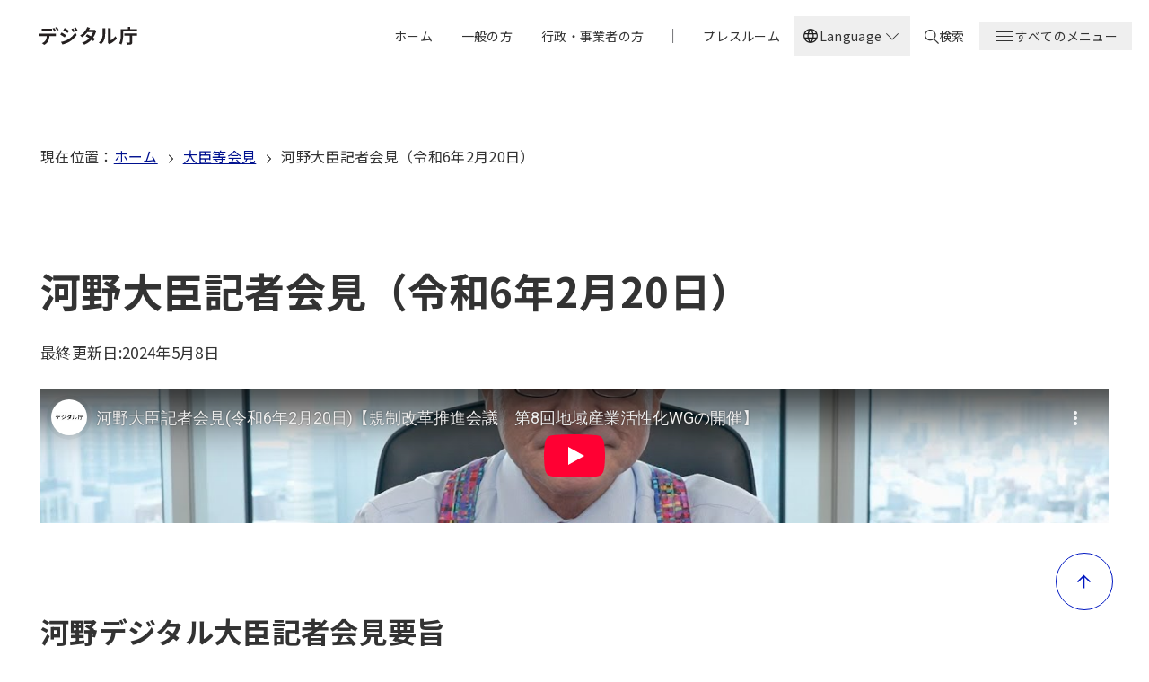

--- FILE ---
content_type: text/html; charset=UTF-8
request_url: https://www.digital.go.jp/speech/minister-240220-01
body_size: 16928
content:
<!DOCTYPE html>
<html lang="ja" dir="ltr" prefix="og: https://ogp.me/ns#">
  <head>
    <meta charset="utf-8" />
<meta name="description" content="デジタル庁は、デジタル社会形成の司令塔として、未来志向のDX（デジタル・トランスフォーメーション）を大胆に推進し、デジタル時代の官民のインフラを一気呵成に作り上げることを目指します。" />
<link rel="canonical" href="https://www.digital.go.jp/speech/minister-240220-01" />
<meta name="author" content="デジタル庁" />
<meta property="og:site_name" content="デジタル庁" />
<meta property="og:type" content="article" />
<meta property="og:url" content="https://www.digital.go.jp/speech/minister-240220-01" />
<meta property="og:title" content="河野大臣記者会見（令和6年2月20日）｜デジタル庁" />
<meta property="og:description" content="デジタル庁は、デジタル社会形成の司令塔として、未来志向のDX（デジタル・トランスフォーメーション）を大胆に推進し、デジタル時代の官民のインフラを一気呵成に作り上げることを目指します。" />
<meta property="og:image" content="https://www.digital.go.jp/themes/custom/gov_theme_da_2023/assets/images/ogp.png" />
<meta property="og:locale" content="ja_JP" />
<meta name="twitter:card" content="summary_large_image" />
<meta name="twitter:site" content="@digital_jpn" />
<meta name="viewport" content="width=device-width, initial-scale=1" />
<meta name="apple-mobile-web-app-title" content="デジタル庁" />
<meta name="MobileOptimized" content="width" />
<meta name="HandheldFriendly" content="true" />
<link rel="alternate" type="application/rss+xml" title="デジタル庁 新着・更新" href="/rss/news.xml" />
<link rel="icon" href="/themes/custom/gov_theme_da_2023/favicon.ico" type="image/vnd.microsoft.icon" />
<link rel="alternate" hreflang="ja" href="https://www.digital.go.jp/speech/minister-240220-01" />
<link rel="alternate" hreflang="en" href="https://www.digital.go.jp/en/speech/minister-240220-01" />

    <title>河野大臣記者会見（令和6年2月20日）｜デジタル庁</title>
    <link rel="stylesheet" media="all" href="/assets/contents/css/css_LTo-JwZqvxGzv2PA_Ckm_dF3YCEjde5KDsazfqOCIU0.css?delta=0&amp;language=ja&amp;theme=gov_theme_da_2023&amp;include=eJxLzy-LL8lIzU2NT0osTo03MjAy1k8sKslMzknVSccil56Tn5SYo5uWn1eCT764pDInMy8dq5KyzNTy1CKd4sriktRcfZA4AL9KMMc" />
<link rel="stylesheet" media="all" href="/assets/contents/css/css_4Y0YIbBCihw_ctNKqsn-wO3WEN_6a9M3ywbKFKuX_78.css?delta=1&amp;language=ja&amp;theme=gov_theme_da_2023&amp;include=eJxLzy-LL8lIzU2NT0osTo03MjAy1k8sKslMzknVSccil56Tn5SYo5uWn1eCT764pDInMy8dq5KyzNTy1CKd4sriktRcfZA4AL9KMMc" />
<link rel="stylesheet" media="all" href="//fonts.googleapis.com/css2?family=Noto+Sans+JP:wght@400;500;600;700;800&amp;display=swap" />
<link rel="stylesheet" media="all" href="//fonts.googleapis.com/css2?family=Noto+Sans:wght@400;500;600;700;800&amp;display=swap" />
<link rel="stylesheet" media="all" href="/assets/contents/css/css_EkxkvsCSoOsi3EAK34H_7WUvTq7p7WxWEqrF0l9rz90.css?delta=4&amp;language=ja&amp;theme=gov_theme_da_2023&amp;include=eJxLzy-LL8lIzU2NT0osTo03MjAy1k8sKslMzknVSccil56Tn5SYo5uWn1eCT764pDInMy8dq5KyzNTy1CKd4sriktRcfZA4AL9KMMc" />

    
          </head>
  <body>
    
    
    
  
  





<a class="u-visually-hidden" href="#mainContainer">本文へ移動</a>

<header class="header" id="header">
  <div class="header__inner">
    <div class="header__content">
      
  <a class="header-logo" href="/">
      <img
    class="header-logo__image"
    src="/themes/custom/gov_theme_da_2023/logo.svg"
    alt="デジタル庁"
  >

    <span class="u-visually-hidden">ホーム</span>
  </a>


      <nav class="header__nav" aria-label="グローバルナビゲーション">
        <div class="header__menu--desktop-only">
          <ul class="header-menu">
          <li class="header-menu__item">
      
  
  <a
    class="header-item  "
    href="/"
      
      >
    
    <span class="header-item__text" data-text="ホーム">
      ホーム
    </span>
  </a>

    </li>
              <li class="header-menu__item">
      
  
  <a
    class="header-item  "
    href="/individual"
      
      >
    
    <span class="header-item__text" data-text="一般の方">
      一般の方
    </span>
  </a>

    </li>
              <li class="header-menu__item">
      
  
  <a
    class="header-item  "
    href="/business"
      
      >
    
    <span class="header-item__text" data-text="行政・事業者の方">
      行政・事業者の方
    </span>
  </a>

    </li>
                <li aria-hidden="true" class="header-menu__item header-menu__item--divider">
        <span class="header__nav-divider">
          <svg width="2" height="16" viewBox="0 0 2 16" fill="none" xmlns="http://www.w3.org/2000/svg">
            <rect x="0.0566406" width="1" height="16" fill="#757578"/>
          </svg>
        </span>
      </li>
              <li class="header-menu__item">
      
  
  <a
    class="header-item  "
    href="/press"
      
      >
    
    <span class="header-item__text" data-text="プレスルーム">
      プレスルーム
    </span>
  </a>

    </li>
      </ul>

        </div>

                  <div class="header__menu--desktop-only">
              <div
    class="js-dropdown language-selector"
    data-dropdown-id="language-selector-desktop"
    data-dropdown-close-on-outside
    data-dropdown-close-on-escape
    data-dropdown-trap-focus
    data-dropdown-reset-focus="language-selector-toggle-desktop"
  >
    <button
      id="language-selector-toggle-desktop"
      class="language-selector__button"
      type="button"
      data-dropdown-toggle="language-selector-desktop"
      aria-expanded="false"
      aria-controls="language-selector-desktop"
    >
      <span class="language-selector__language-icon">
        <span
  aria-hidden="true"  class="icon icon--px"
  role="img"
  ><svg xmlns="http://www.w3.org/2000/svg" width="24" height="24" viewBox="0 0 24 24" fill="none"><path d="M12 21.5C10.6974 21.5 9.46825 21.2503 8.3125 20.7509C7.15673 20.2516 6.14872 19.5718 5.28845 18.7115C4.4282 17.8512 3.7484 16.8432 3.24905 15.6875C2.74968 14.5317 2.5 13.3025 2.5 12C2.5 10.6872 2.74968 9.45543 3.24905 8.3048C3.7484 7.15417 4.4282 6.14872 5.28845 5.28845C6.14872 4.4282 7.15673 3.7484 8.3125 3.24905C9.46825 2.74968 10.6974 2.5 12 2.5C13.3128 2.5 14.5445 2.74968 15.6952 3.24905C16.8458 3.7484 17.8512 4.4282 18.7115 5.28845C19.5718 6.14872 20.2516 7.15417 20.7509 8.3048C21.2503 9.45543 21.5 10.6872 21.5 12C21.5 13.3025 21.2503 14.5317 20.7509 15.6875C20.2516 16.8432 19.5718 17.8512 18.7115 18.7115C17.8512 19.5718 16.8458 20.2516 15.6952 20.7509C14.5445 21.2503 13.3128 21.5 12 21.5ZM12 19.9788C12.5102 19.3019 12.9397 18.6192 13.2885 17.9307C13.6372 17.2423 13.9211 16.4897 14.1404 15.673H9.85958C10.0916 16.5153 10.3788 17.2807 10.7211 17.9692C11.0634 18.6577 11.4897 19.3275 12 19.9788ZM10.0635 19.7038C9.68014 19.1538 9.33591 18.5285 9.03078 17.8279C8.72564 17.1272 8.48846 16.4089 8.31922 15.673H4.92688C5.45509 16.7115 6.16343 17.584 7.0519 18.2904C7.94038 18.9968 8.94424 19.4679 10.0635 19.7038ZM13.9365 19.7038C15.0557 19.4679 16.0596 18.9968 16.9481 18.2904C17.8365 17.584 18.5449 16.7115 19.0731 15.673H15.6807C15.4794 16.4153 15.2262 17.1368 14.9211 17.8375C14.616 18.5381 14.2878 19.1602 13.9365 19.7038ZM4.29805 14.1731H8.01538C7.95256 13.8013 7.90705 13.4369 7.87885 13.0798C7.85065 12.7227 7.83655 12.3628 7.83655 12C7.83655 11.6372 7.85065 11.2772 7.87885 10.9202C7.90705 10.5631 7.95256 10.1987 8.01538 9.82688H4.29805C4.2019 10.1666 4.12818 10.5198 4.0769 10.8865C4.02562 11.2532 3.99998 11.6243 3.99998 12C3.99998 12.3756 4.02562 12.7468 4.0769 13.1135C4.12818 13.4801 4.2019 13.8333 4.29805 14.1731ZM9.51535 14.1731H14.4846C14.5474 13.8013 14.5929 13.4401 14.6212 13.0894C14.6494 12.7388 14.6635 12.3756 14.6635 12C14.6635 11.6243 14.6494 11.2612 14.6212 10.9106C14.5929 10.5599 14.5474 10.1987 14.4846 9.82688H9.51535C9.45253 10.1987 9.40702 10.5599 9.3788 10.9106C9.3506 11.2612 9.3365 11.6243 9.3365 12C9.3365 12.3756 9.3506 12.7388 9.3788 13.0894C9.40702 13.4401 9.45253 13.8013 9.51535 14.1731ZM15.9846 14.1731H19.7019C19.7981 13.8333 19.8718 13.4801 19.9231 13.1135C19.9743 12.7468 20 12.3756 20 12C20 11.6243 19.9743 11.2532 19.9231 10.8865C19.8718 10.5198 19.7981 10.1666 19.7019 9.82688H15.9846C16.0474 10.1987 16.0929 10.5631 16.1211 10.9202C16.1493 11.2772 16.1634 11.6372 16.1634 12C16.1634 12.3628 16.1493 12.7227 16.1211 13.0798C16.0929 13.4369 16.0474 13.8013 15.9846 14.1731ZM15.6807 8.32693H19.0731C18.5384 7.27563 17.8349 6.40318 16.9625 5.70958C16.09 5.01599 15.0814 4.54163 13.9365 4.2865C14.3198 4.86855 14.6608 5.50509 14.9596 6.19613C15.2583 6.88716 15.4987 7.59743 15.6807 8.32693ZM9.85958 8.32693H14.1404C13.9083 7.49103 13.6163 6.72083 13.2644 6.01633C12.9125 5.31184 12.491 4.64678 12 4.02113C11.5089 4.64678 11.0875 5.31184 10.7356 6.01633C10.3836 6.72083 10.0916 7.49103 9.85958 8.32693ZM4.92688 8.32693H8.31922C8.50128 7.59743 8.74167 6.88716 9.0404 6.19613C9.33912 5.50509 9.68014 4.86855 10.0635 4.2865C8.91219 4.54163 7.90193 5.0176 7.03268 5.7144C6.16344 6.4112 5.46151 7.28204 4.92688 8.32693Z" fill="#1A1A1A"/></svg>
</span>
      </span>
      <span class="language-selector__text language-selector__text--open">Language</span>
      <span class="language-selector__text language-selector__text--close" aria-hidden="true">Language</span>
      <span class="language-selector__text language-selector__text--close u-visually-hidden">Close</span>
      <span class="language-selector__arrow-icon">
        <span
  aria-hidden="true"  class="icon icon--px"
  role="img"
  ><svg xmlns="http://www.w3.org/2000/svg" width="24" height="24" viewBox="0 0 24 24">
  <path d="M5 8.67L5.67 8L12 14.33L18.33 8L19 8.67L12 15.67L5 8.67Z" style="fill:inherit;" />
</svg>
</span>
      </span>
    </button>

    <ul id="language-selector-desktop" class="language-selector__list" hidden><li class="language-selector__item">
          <a
            lang="ja"
            href="/speech/minister-240220-01"
            class="language-selector__link is-active"
            aria-current="true"          >
            <span class="language-selector__check-icon">
                              <span
  aria-hidden="true"  class="icon icon--px"
  role="img"
  ><svg xmlns="http://www.w3.org/2000/svg" width="21" height="20" viewBox="0 0 21 20" fill="none"><path d="M8.57441 14.4169L4.12891 9.9714L5.01993 9.0804L8.57441 12.6349L16.2122 4.99707L17.1032 5.88807L8.57441 14.4169Z" fill="#00118F"/></svg>
</span>
                          </span>
            日本語
          </a>
        </li><li class="language-selector__item">
          <a
            lang="en"
            href="/en/speech/minister-240220-01"
            class="language-selector__link "
                      >
            <span class="language-selector__check-icon">
                          </span>
            English
          </a>
        </li></ul>
  </div>

          </div>
        
        <div class="header__menu--desktop-only">
          
  
  <a
    class="header-item  header-item__search"
    href="/search"
      
      >
          <span class="header-item__icon">
        <span
  aria-hidden="true"  class="icon icon--16px"
  role="img"
  ><svg xmlns="http://www.w3.org/2000/svg" width="16" height="16" viewBox="0 0 16 16"><path d="m16 15.18-5.053-4.924c1.01-1.066 1.6-2.543 1.6-4.102C12.632 2.79 9.768 0 6.316 0 2.863 0 0 2.79 0 6.154s2.779 6.154 6.316 6.154c1.431 0 2.695-.493 3.79-1.231L15.157 16l.842-.82ZM1.263 6.154c0-2.708 2.274-4.923 5.053-4.923s5.052 2.215 5.052 4.923-2.273 4.923-5.052 4.923c-2.78 0-5.053-2.215-5.053-4.923Z"/></svg></span>
      </span>
    
    <span class="header-item__text" data-text="検索">
      検索
    </span>
  </a>


        </div>

        <div
	class="js-dropdown "
  data-dropdown-id="header-dropdown"
  data-dropdown-close-on-outside
  data-dropdown-close-on-escape
  data-dropdown-disable-scroll
  data-dropdown-trap-focus
  data-dropdown-reset-focus="header-dropdown-toggle"
>
  


  <button
    id="header-dropdown-toggle"
    class="header-item header-item__toggle"
    type="button"
          data-dropdown-toggle="header-dropdown"      aria-expanded="false"  
  >
    <span class="header-item__icon header-item__icon--open">
      <span
  aria-hidden="true"  class="icon icon--24px"
  role="img"
  ><svg xmlns="http://www.w3.org/2000/svg" width="24" height="24" viewBox="0 0 24 24"><path d="M3 6v1h18V6Zm0 5v1h18v-1Zm0 5v1h18v-1Z" /></svg></span>
    </span>

    <span class="header-item__icon header-item__icon--close">
      <span
  aria-hidden="true"  class="icon icon--24px"
  role="img"
  ><svg xmlns="http://www.w3.org/2000/svg" width="24" height="24" viewBox="0 0 24 24"><path d="m18.029 5.07-5.87 5.87-5.797-5.8-1.06 1.06 5.797 5.8-5.798 5.798 1.06 1.06 5.799-5.797 5.869 5.869 1.06-1.061L13.22 12l5.87-5.869-1.061-1.06Z"/></svg></span>
    </span>

    <span class="header-item__text header-item__text--open" data-text="すべてのメニュー">すべてのメニュー</span>
    <span class="header-item__text header-item__text--close" data-text="メニューを閉じる">メニューを閉じる</span>
  </button>

	<div id="header-dropdown" class="header-dropdown" hidden>
    <div class="header-dropdown__container">
      <div class="header-dropdown__content">
                  <div class="header-dropdown__menu header-dropdown__menu--mobile-only">
            <ul class="header-dropdown-list ">
      <li class="header-dropdown-list__item ">
      <a class="header-dropdown-list__link" href="/search" data-content="検索" >
                  <span class="header-dropdown-list__link-text-with-icon">
            <span
  aria-hidden="true"  class="icon icon--20px"
  role="img"
  ><svg xmlns="http://www.w3.org/2000/svg" width="16" height="16" viewBox="0 0 16 16"><path d="m16 15.18-5.053-4.924c1.01-1.066 1.6-2.543 1.6-4.102C12.632 2.79 9.768 0 6.316 0 2.863 0 0 2.79 0 6.154s2.779 6.154 6.316 6.154c1.431 0 2.695-.493 3.79-1.231L15.157 16l.842-.82ZM1.263 6.154c0-2.708 2.274-4.923 5.053-4.923s5.052 2.215 5.052 4.923-2.273 4.923-5.052 4.923c-2.78 0-5.053-2.215-5.053-4.923Z"/></svg></span>
検索</span>
        <span
  aria-hidden="true"  class="icon icon--12px icon--link"
  role="img"
  ><svg width="12" height="12" viewBox="0 0 12 12" xmlns="http://www.w3.org/2000/svg">
  <path d="M7.3813 1.67358L12.3591 6.59668L7.3813 11.5198L6.4582 10.5967L9.85825 7.19663H2.08008V5.99663H9.85816L6.4582 2.59668L7.3813 1.67358Z"/>
</svg>
</span>
</a>
    </li>
  </ul>

          </div>
        
        <div class="header-dropdown__menu header-dropdown__menu--mobile-only">
          <ul class="header-dropdown-list ">
      <li class="header-dropdown-list__item ">
      <a class="header-dropdown-list__link" href="/" data-content="ホーム" >
                  <span class="header-dropdown-list__link-text">ホーム</span>
        <span
  aria-hidden="true"  class="icon icon--12px icon--link"
  role="img"
  ><svg width="12" height="12" viewBox="0 0 12 12" xmlns="http://www.w3.org/2000/svg">
  <path d="M7.3813 1.67358L12.3591 6.59668L7.3813 11.5198L6.4582 10.5967L9.85825 7.19663H2.08008V5.99663H9.85816L6.4582 2.59668L7.3813 1.67358Z"/>
</svg>
</span>
</a>
    </li>
      <li class="header-dropdown-list__item ">
      <a class="header-dropdown-list__link" href="/individual" data-content="一般の方" >
                  <span class="header-dropdown-list__link-text">一般の方</span>
        <span
  aria-hidden="true"  class="icon icon--12px icon--link"
  role="img"
  ><svg width="12" height="12" viewBox="0 0 12 12" xmlns="http://www.w3.org/2000/svg">
  <path d="M7.3813 1.67358L12.3591 6.59668L7.3813 11.5198L6.4582 10.5967L9.85825 7.19663H2.08008V5.99663H9.85816L6.4582 2.59668L7.3813 1.67358Z"/>
</svg>
</span>
</a>
    </li>
      <li class="header-dropdown-list__item ">
      <a class="header-dropdown-list__link" href="/business" data-content="行政・事業者の方" >
                  <span class="header-dropdown-list__link-text">行政・事業者の方</span>
        <span
  aria-hidden="true"  class="icon icon--12px icon--link"
  role="img"
  ><svg width="12" height="12" viewBox="0 0 12 12" xmlns="http://www.w3.org/2000/svg">
  <path d="M7.3813 1.67358L12.3591 6.59668L7.3813 11.5198L6.4582 10.5967L9.85825 7.19663H2.08008V5.99663H9.85816L6.4582 2.59668L7.3813 1.67358Z"/>
</svg>
</span>
</a>
    </li>
      <li class="header-dropdown-list__item ">
      <a class="header-dropdown-list__link" href="" data-content="|" >
                  <span class="header-dropdown-list__link-text">|</span>
        <span
  aria-hidden="true"  class="icon icon--12px icon--link"
  role="img"
  ><svg width="12" height="12" viewBox="0 0 12 12" xmlns="http://www.w3.org/2000/svg">
  <path d="M7.3813 1.67358L12.3591 6.59668L7.3813 11.5198L6.4582 10.5967L9.85825 7.19663H2.08008V5.99663H9.85816L6.4582 2.59668L7.3813 1.67358Z"/>
</svg>
</span>
</a>
    </li>
      <li class="header-dropdown-list__item ">
      <a class="header-dropdown-list__link" href="/press" data-content="プレスルーム" >
                  <span class="header-dropdown-list__link-text">プレスルーム</span>
        <span
  aria-hidden="true"  class="icon icon--12px icon--link"
  role="img"
  ><svg width="12" height="12" viewBox="0 0 12 12" xmlns="http://www.w3.org/2000/svg">
  <path d="M7.3813 1.67358L12.3591 6.59668L7.3813 11.5198L6.4582 10.5967L9.85825 7.19663H2.08008V5.99663H9.85816L6.4582 2.59668L7.3813 1.67358Z"/>
</svg>
</span>
</a>
    </li>
  </ul>

        </div>

                <div class="header-dropdown__menu header-dropdown__menu--columns ">
          <ul class="header-dropdown-list ">
      <li class="header-dropdown-list__item ">
      <a class="header-dropdown-list__link" href="/news" data-content="新着・更新" >
                  <span class="header-dropdown-list__link-text">新着・更新</span>
        <span
  aria-hidden="true"  class="icon icon--12px icon--link"
  role="img"
  ><svg width="12" height="12" viewBox="0 0 12 12" xmlns="http://www.w3.org/2000/svg">
  <path d="M7.3813 1.67358L12.3591 6.59668L7.3813 11.5198L6.4582 10.5967L9.85825 7.19663H2.08008V5.99663H9.85816L6.4582 2.59668L7.3813 1.67358Z"/>
</svg>
</span>
</a>
    </li>
      <li class="header-dropdown-list__item ">
      <a class="header-dropdown-list__link" href="/speech" data-content="大臣等会見" >
                  <span class="header-dropdown-list__link-text">大臣等会見</span>
        <span
  aria-hidden="true"  class="icon icon--12px icon--link"
  role="img"
  ><svg width="12" height="12" viewBox="0 0 12 12" xmlns="http://www.w3.org/2000/svg">
  <path d="M7.3813 1.67358L12.3591 6.59668L7.3813 11.5198L6.4582 10.5967L9.85825 7.19663H2.08008V5.99663H9.85816L6.4582 2.59668L7.3813 1.67358Z"/>
</svg>
</span>
</a>
    </li>
      <li class="header-dropdown-list__item ">
      <a class="header-dropdown-list__link" href="/services" data-content="サービス" >
                  <span class="header-dropdown-list__link-text">サービス</span>
        <span
  aria-hidden="true"  class="icon icon--12px icon--link"
  role="img"
  ><svg width="12" height="12" viewBox="0 0 12 12" xmlns="http://www.w3.org/2000/svg">
  <path d="M7.3813 1.67358L12.3591 6.59668L7.3813 11.5198L6.4582 10.5967L9.85825 7.19663H2.08008V5.99663H9.85816L6.4582 2.59668L7.3813 1.67358Z"/>
</svg>
</span>
</a>
    </li>
      <li class="header-dropdown-list__item ">
      <a class="header-dropdown-list__link" href="/about" data-content="組織情報" >
                  <span class="header-dropdown-list__link-text">組織情報</span>
        <span
  aria-hidden="true"  class="icon icon--12px icon--link"
  role="img"
  ><svg width="12" height="12" viewBox="0 0 12 12" xmlns="http://www.w3.org/2000/svg">
  <path d="M7.3813 1.67358L12.3591 6.59668L7.3813 11.5198L6.4582 10.5967L9.85825 7.19663H2.08008V5.99663H9.85816L6.4582 2.59668L7.3813 1.67358Z"/>
</svg>
</span>
</a>
    </li>
      <li class="header-dropdown-list__item ">
      <a class="header-dropdown-list__link" href="/policies" data-content="政策" >
                  <span class="header-dropdown-list__link-text">政策</span>
        <span
  aria-hidden="true"  class="icon icon--12px icon--link"
  role="img"
  ><svg width="12" height="12" viewBox="0 0 12 12" xmlns="http://www.w3.org/2000/svg">
  <path d="M7.3813 1.67358L12.3591 6.59668L7.3813 11.5198L6.4582 10.5967L9.85825 7.19663H2.08008V5.99663H9.85816L6.4582 2.59668L7.3813 1.67358Z"/>
</svg>
</span>
</a>
    </li>
      <li class="header-dropdown-list__item ">
      <a class="header-dropdown-list__link" href="/councils" data-content="会議等" >
                  <span class="header-dropdown-list__link-text">会議等</span>
        <span
  aria-hidden="true"  class="icon icon--12px icon--link"
  role="img"
  ><svg width="12" height="12" viewBox="0 0 12 12" xmlns="http://www.w3.org/2000/svg">
  <path d="M7.3813 1.67358L12.3591 6.59668L7.3813 11.5198L6.4582 10.5967L9.85825 7.19663H2.08008V5.99663H9.85816L6.4582 2.59668L7.3813 1.67358Z"/>
</svg>
</span>
</a>
    </li>
      <li class="header-dropdown-list__item ">
      <a class="header-dropdown-list__link" href="/laws" data-content="法令" >
                  <span class="header-dropdown-list__link-text">法令</span>
        <span
  aria-hidden="true"  class="icon icon--12px icon--link"
  role="img"
  ><svg width="12" height="12" viewBox="0 0 12 12" xmlns="http://www.w3.org/2000/svg">
  <path d="M7.3813 1.67358L12.3591 6.59668L7.3813 11.5198L6.4582 10.5967L9.85825 7.19663H2.08008V5.99663H9.85816L6.4582 2.59668L7.3813 1.67358Z"/>
</svg>
</span>
</a>
    </li>
      <li class="header-dropdown-list__item ">
      <a class="header-dropdown-list__link" href="/recruitment" data-content="採用" >
                  <span class="header-dropdown-list__link-text">採用</span>
        <span
  aria-hidden="true"  class="icon icon--12px icon--link"
  role="img"
  ><svg width="12" height="12" viewBox="0 0 12 12" xmlns="http://www.w3.org/2000/svg">
  <path d="M7.3813 1.67358L12.3591 6.59668L7.3813 11.5198L6.4582 10.5967L9.85825 7.19663H2.08008V5.99663H9.85816L6.4582 2.59668L7.3813 1.67358Z"/>
</svg>
</span>
</a>
    </li>
      <li class="header-dropdown-list__item ">
      <a class="header-dropdown-list__link" href="/resources" data-content="資料" >
                  <span class="header-dropdown-list__link-text">資料</span>
        <span
  aria-hidden="true"  class="icon icon--12px icon--link"
  role="img"
  ><svg width="12" height="12" viewBox="0 0 12 12" xmlns="http://www.w3.org/2000/svg">
  <path d="M7.3813 1.67358L12.3591 6.59668L7.3813 11.5198L6.4582 10.5967L9.85825 7.19663H2.08008V5.99663H9.85816L6.4582 2.59668L7.3813 1.67358Z"/>
</svg>
</span>
</a>
    </li>
      <li class="header-dropdown-list__item ">
      <a class="header-dropdown-list__link" href="/applications" data-content="申請・届出" >
                  <span class="header-dropdown-list__link-text">申請・届出</span>
        <span
  aria-hidden="true"  class="icon icon--12px icon--link"
  role="img"
  ><svg width="12" height="12" viewBox="0 0 12 12" xmlns="http://www.w3.org/2000/svg">
  <path d="M7.3813 1.67358L12.3591 6.59668L7.3813 11.5198L6.4582 10.5967L9.85825 7.19663H2.08008V5.99663H9.85816L6.4582 2.59668L7.3813 1.67358Z"/>
</svg>
</span>
</a>
    </li>
      <li class="header-dropdown-list__item ">
      <a class="header-dropdown-list__link" href="/procurement" data-content="調達情報" >
                  <span class="header-dropdown-list__link-text">調達情報</span>
        <span
  aria-hidden="true"  class="icon icon--12px icon--link"
  role="img"
  ><svg width="12" height="12" viewBox="0 0 12 12" xmlns="http://www.w3.org/2000/svg">
  <path d="M7.3813 1.67358L12.3591 6.59668L7.3813 11.5198L6.4582 10.5967L9.85825 7.19663H2.08008V5.99663H9.85816L6.4582 2.59668L7.3813 1.67358Z"/>
</svg>
</span>
</a>
    </li>
  </ul>

        </div>

                  <div class="header-dropdown__menu header-dropdown__menu--mobile-only">
              <div
    class="js-dropdown language-selector"
    data-dropdown-id="language-selector-mobile"
    data-dropdown-close-on-outside
    data-dropdown-close-on-escape
    data-dropdown-trap-focus
    data-dropdown-reset-focus="language-selector-toggle-mobile"
  >
    <button
      id="language-selector-toggle-mobile"
      class="language-selector__button"
      type="button"
      data-dropdown-toggle="language-selector-mobile"
      aria-expanded="false"
      aria-controls="language-selector-mobile"
    >
      <span class="language-selector__language-icon">
        <span
  aria-hidden="true"  class="icon icon--px"
  role="img"
  ><svg xmlns="http://www.w3.org/2000/svg" width="24" height="24" viewBox="0 0 24 24" fill="none"><path d="M12 21.5C10.6974 21.5 9.46825 21.2503 8.3125 20.7509C7.15673 20.2516 6.14872 19.5718 5.28845 18.7115C4.4282 17.8512 3.7484 16.8432 3.24905 15.6875C2.74968 14.5317 2.5 13.3025 2.5 12C2.5 10.6872 2.74968 9.45543 3.24905 8.3048C3.7484 7.15417 4.4282 6.14872 5.28845 5.28845C6.14872 4.4282 7.15673 3.7484 8.3125 3.24905C9.46825 2.74968 10.6974 2.5 12 2.5C13.3128 2.5 14.5445 2.74968 15.6952 3.24905C16.8458 3.7484 17.8512 4.4282 18.7115 5.28845C19.5718 6.14872 20.2516 7.15417 20.7509 8.3048C21.2503 9.45543 21.5 10.6872 21.5 12C21.5 13.3025 21.2503 14.5317 20.7509 15.6875C20.2516 16.8432 19.5718 17.8512 18.7115 18.7115C17.8512 19.5718 16.8458 20.2516 15.6952 20.7509C14.5445 21.2503 13.3128 21.5 12 21.5ZM12 19.9788C12.5102 19.3019 12.9397 18.6192 13.2885 17.9307C13.6372 17.2423 13.9211 16.4897 14.1404 15.673H9.85958C10.0916 16.5153 10.3788 17.2807 10.7211 17.9692C11.0634 18.6577 11.4897 19.3275 12 19.9788ZM10.0635 19.7038C9.68014 19.1538 9.33591 18.5285 9.03078 17.8279C8.72564 17.1272 8.48846 16.4089 8.31922 15.673H4.92688C5.45509 16.7115 6.16343 17.584 7.0519 18.2904C7.94038 18.9968 8.94424 19.4679 10.0635 19.7038ZM13.9365 19.7038C15.0557 19.4679 16.0596 18.9968 16.9481 18.2904C17.8365 17.584 18.5449 16.7115 19.0731 15.673H15.6807C15.4794 16.4153 15.2262 17.1368 14.9211 17.8375C14.616 18.5381 14.2878 19.1602 13.9365 19.7038ZM4.29805 14.1731H8.01538C7.95256 13.8013 7.90705 13.4369 7.87885 13.0798C7.85065 12.7227 7.83655 12.3628 7.83655 12C7.83655 11.6372 7.85065 11.2772 7.87885 10.9202C7.90705 10.5631 7.95256 10.1987 8.01538 9.82688H4.29805C4.2019 10.1666 4.12818 10.5198 4.0769 10.8865C4.02562 11.2532 3.99998 11.6243 3.99998 12C3.99998 12.3756 4.02562 12.7468 4.0769 13.1135C4.12818 13.4801 4.2019 13.8333 4.29805 14.1731ZM9.51535 14.1731H14.4846C14.5474 13.8013 14.5929 13.4401 14.6212 13.0894C14.6494 12.7388 14.6635 12.3756 14.6635 12C14.6635 11.6243 14.6494 11.2612 14.6212 10.9106C14.5929 10.5599 14.5474 10.1987 14.4846 9.82688H9.51535C9.45253 10.1987 9.40702 10.5599 9.3788 10.9106C9.3506 11.2612 9.3365 11.6243 9.3365 12C9.3365 12.3756 9.3506 12.7388 9.3788 13.0894C9.40702 13.4401 9.45253 13.8013 9.51535 14.1731ZM15.9846 14.1731H19.7019C19.7981 13.8333 19.8718 13.4801 19.9231 13.1135C19.9743 12.7468 20 12.3756 20 12C20 11.6243 19.9743 11.2532 19.9231 10.8865C19.8718 10.5198 19.7981 10.1666 19.7019 9.82688H15.9846C16.0474 10.1987 16.0929 10.5631 16.1211 10.9202C16.1493 11.2772 16.1634 11.6372 16.1634 12C16.1634 12.3628 16.1493 12.7227 16.1211 13.0798C16.0929 13.4369 16.0474 13.8013 15.9846 14.1731ZM15.6807 8.32693H19.0731C18.5384 7.27563 17.8349 6.40318 16.9625 5.70958C16.09 5.01599 15.0814 4.54163 13.9365 4.2865C14.3198 4.86855 14.6608 5.50509 14.9596 6.19613C15.2583 6.88716 15.4987 7.59743 15.6807 8.32693ZM9.85958 8.32693H14.1404C13.9083 7.49103 13.6163 6.72083 13.2644 6.01633C12.9125 5.31184 12.491 4.64678 12 4.02113C11.5089 4.64678 11.0875 5.31184 10.7356 6.01633C10.3836 6.72083 10.0916 7.49103 9.85958 8.32693ZM4.92688 8.32693H8.31922C8.50128 7.59743 8.74167 6.88716 9.0404 6.19613C9.33912 5.50509 9.68014 4.86855 10.0635 4.2865C8.91219 4.54163 7.90193 5.0176 7.03268 5.7144C6.16344 6.4112 5.46151 7.28204 4.92688 8.32693Z" fill="#1A1A1A"/></svg>
</span>
      </span>
      <span class="language-selector__text language-selector__text--open">Language</span>
      <span class="language-selector__text language-selector__text--close" aria-hidden="true">Language</span>
      <span class="language-selector__text language-selector__text--close u-visually-hidden">Close</span>
      <span class="language-selector__arrow-icon">
        <span
  aria-hidden="true"  class="icon icon--px"
  role="img"
  ><svg xmlns="http://www.w3.org/2000/svg" width="24" height="24" viewBox="0 0 24 24">
  <path d="M5 8.67L5.67 8L12 14.33L18.33 8L19 8.67L12 15.67L5 8.67Z" style="fill:inherit;" />
</svg>
</span>
      </span>
    </button>

    <ul id="language-selector-mobile" class="language-selector__list" hidden><li class="language-selector__item">
          <a
            lang="ja"
            href="/speech/minister-240220-01"
            class="language-selector__link is-active"
            aria-current="true"          >
            <span class="language-selector__check-icon">
                              <span
  aria-hidden="true"  class="icon icon--px"
  role="img"
  ><svg xmlns="http://www.w3.org/2000/svg" width="21" height="20" viewBox="0 0 21 20" fill="none"><path d="M8.57441 14.4169L4.12891 9.9714L5.01993 9.0804L8.57441 12.6349L16.2122 4.99707L17.1032 5.88807L8.57441 14.4169Z" fill="#00118F"/></svg>
</span>
                          </span>
            日本語
          </a>
        </li><li class="language-selector__item">
          <a
            lang="en"
            href="/en/speech/minister-240220-01"
            class="language-selector__link "
                      >
            <span class="language-selector__check-icon">
                          </span>
            English
          </a>
        </li></ul>
  </div>

          </div>
        
                <div class="header-dropdown__menu header-dropdown__menu--divider ">
          <ul class="header-dropdown-list header-dropdown__quartary-menu">
      <li class="header-dropdown-list__item ">
      <a class="header-dropdown-list__link" href="/site-policy" data-content="サイトポリシー" >
                  <span class="header-dropdown-list__link-text">サイトポリシー</span>
        <span
  aria-hidden="true"  class="icon icon--12px icon--link"
  role="img"
  ><svg width="12" height="12" viewBox="0 0 12 12" xmlns="http://www.w3.org/2000/svg">
  <path d="M7.3813 1.67358L12.3591 6.59668L7.3813 11.5198L6.4582 10.5967L9.85825 7.19663H2.08008V5.99663H9.85816L6.4582 2.59668L7.3813 1.67358Z"/>
</svg>
</span>
</a>
    </li>
      <li class="header-dropdown-list__item ">
      <a class="header-dropdown-list__link" href="/social-media-policy" data-content="SNSポリシー" >
                  <span class="header-dropdown-list__link-text">SNSポリシー</span>
        <span
  aria-hidden="true"  class="icon icon--12px icon--link"
  role="img"
  ><svg width="12" height="12" viewBox="0 0 12 12" xmlns="http://www.w3.org/2000/svg">
  <path d="M7.3813 1.67358L12.3591 6.59668L7.3813 11.5198L6.4582 10.5967L9.85825 7.19663H2.08008V5.99663H9.85816L6.4582 2.59668L7.3813 1.67358Z"/>
</svg>
</span>
</a>
    </li>
      <li class="header-dropdown-list__item ">
      <a class="header-dropdown-list__link" href="/timelines/policies" data-content="活動・施策を知る" >
                  <span class="header-dropdown-list__link-text">活動・施策を知る</span>
        <span
  aria-hidden="true"  class="icon icon--12px icon--link"
  role="img"
  ><svg width="12" height="12" viewBox="0 0 12 12" xmlns="http://www.w3.org/2000/svg">
  <path d="M7.3813 1.67358L12.3591 6.59668L7.3813 11.5198L6.4582 10.5967L9.85825 7.19663H2.08008V5.99663H9.85816L6.4582 2.59668L7.3813 1.67358Z"/>
</svg>
</span>
</a>
    </li>
      <li class="header-dropdown-list__item ">
      <a class="header-dropdown-list__link" href="/timelines/get-involved" data-content="声を届ける" >
                  <span class="header-dropdown-list__link-text">声を届ける</span>
        <span
  aria-hidden="true"  class="icon icon--12px icon--link"
  role="img"
  ><svg width="12" height="12" viewBox="0 0 12 12" xmlns="http://www.w3.org/2000/svg">
  <path d="M7.3813 1.67358L12.3591 6.59668L7.3813 11.5198L6.4582 10.5967L9.85825 7.19663H2.08008V5.99663H9.85816L6.4582 2.59668L7.3813 1.67358Z"/>
</svg>
</span>
</a>
    </li>
      <li class="header-dropdown-list__item ">
      <a class="header-dropdown-list__link" href="/contact" data-content="ご意見・ご要望" >
                  <span class="header-dropdown-list__link-text">ご意見・ご要望</span>
        <span
  aria-hidden="true"  class="icon icon--12px icon--link"
  role="img"
  ><svg width="12" height="12" viewBox="0 0 12 12" xmlns="http://www.w3.org/2000/svg">
  <path d="M7.3813 1.67358L12.3591 6.59668L7.3813 11.5198L6.4582 10.5967L9.85825 7.19663H2.08008V5.99663H9.85816L6.4582 2.59668L7.3813 1.67358Z"/>
</svg>
</span>
</a>
    </li>
      <li class="header-dropdown-list__item ">
      <a class="header-dropdown-list__link" href="/sitemap" data-content="サイトマップ" >
                  <span class="header-dropdown-list__link-text">サイトマップ</span>
        <span
  aria-hidden="true"  class="icon icon--12px icon--link"
  role="img"
  ><svg width="12" height="12" viewBox="0 0 12 12" xmlns="http://www.w3.org/2000/svg">
  <path d="M7.3813 1.67358L12.3591 6.59668L7.3813 11.5198L6.4582 10.5967L9.85825 7.19663H2.08008V5.99663H9.85816L6.4582 2.59668L7.3813 1.67358Z"/>
</svg>
</span>
</a>
    </li>
  </ul>

        </div>
      </div>
    </div>

    <div
      class="header-dropdown__overlay"
      data-dropdown-overlay="header-dropdown"
      aria-hidden="true"
    ></div>
  </div>
</div>

      </nav>
    </div>
  </div>
</header>


<main class="template__main template-default__main" id="mainContainer">
  
  
<nav class="breadcrumbs" id="breadcrumbsNav" aria-labelledby="breadcrumbsNavLabel"><div class="breadcrumbs__current-label"><span id="breadcrumbsNavLabel">現在位置</span><span>：</span></div><ol class="breadcrumbs__list"><li class="breadcrumbs__item"><a class="link" href="/">ホーム</a><span class="breadcrumbs__separator" role="img" aria-hidden="true"><svg width="12" height="12" viewBox="0 0 12 12" xmlns="http://www.w3.org/2000/svg"><path d="M4.50078 1.2998L3.80078 1.9998L7.80078 5.9998L3.80078 9.9998L4.50078 10.6998L9.20078 5.9998L4.50078 1.2998Z" fill="inherit"/></svg></span></li><li class="breadcrumbs__item"><a class="link" href="/speech">大臣等会見</a><span class="breadcrumbs__separator" role="img" aria-hidden="true"><svg width="12" height="12" viewBox="0 0 12 12" xmlns="http://www.w3.org/2000/svg"><path d="M4.50078 1.2998L3.80078 1.9998L7.80078 5.9998L3.80078 9.9998L4.50078 10.6998L9.20078 5.9998L4.50078 1.2998Z" fill="inherit"/></svg></span></li><li class="breadcrumbs__item" aria-current="page">河野大臣記者会見（令和6年2月20日）</li></ol></nav>



  


  <article class="article">    
        <h1 class="title">
<span>河野大臣記者会見（令和6年2月20日）</span>
</h1>
    

<div data-drupal-messages-fallback class="hidden"></div>
  

<dl class="post__date">
        <dt class="post__dateTitle">最終更新日:</dt>
    <dd class="post__dateItem">
      <time datetime="2024-05-08">2024年5月8日</time>
    </dd>
  </dl>




            <div><p></p><div class="embed-responsive embed-responsive-16by9"><iframe allowfullscreen="" aria-label="YouTube video player" title="YouTube video player" allow="accelerometer; autoplay; clipboard-write; encrypted-media; gyroscope; picture-in-picture" frameborder="0" src="https://www.youtube-nocookie.com/embed//N5QvhkqFAwU" class="embed-responsive-item youtube-player"></iframe></div><p></p><h2>河野デジタル大臣記者会見要旨</h2><p>（令和6年2月20日（火）9時30分から9時37分まで　於：オンライン）</p><h3>1. 発言要旨</h3><p>今週2月21日（水）に、規制改革推進会議の地域産業活性化WGの第8回を開催します。規制改革推進室のYouTubeチャンネルで生配信もいたしますが、国会の情勢が許せば、私も出席したいと考えております。<br>ライドシェアにつきましては、昨年末のデジタル行財政改革会議それから規制改革推進会議において課題の整理が進んでおります。自家用有償旅客運送制度についても、交通空白地の拡大など、当事者のご意見を伺いながら制度の改善を具体的に議論していく時期に来ていると思います。<br>このため、2月21日のWGでは、実際に自家用有償旅客運送制度を運営しておられるNPO法人あるいは自治体、こうした方から地域の実情についてお話を伺って、この制度の更なる制度改善に向けて具体的な議論を行いたいと思っております。</p><h3>2. 質疑応答</h3><p><strong>（問）生成AIについて伺いたいのですけれども、アメリカのOpenAIが新たな動画生成AIの「Sora」というものを発表しました。「Sora」の生成する動画は非常にクオリティが高いと世界でも話題となっています。一方で、アメリカや諸外国では、既に生成AIが選挙で偽情報の撹乱など不適切な目的で使われ始めているという例も見られます。日本でも補選などの国政選挙を控えていますけれども、偽情報による社会の混乱を避けるためにどのような対策が大臣は必要だとお考えか、もしお答えいただけるようだったらお願いしたいです。</strong></p><p>（答）公職選挙法そのものにつきましては、総務省でご検討いただくことだと思いますが、AIを使った様々な画像・動画というのがこれからどんどん世の中に出てくることになるだろうと思います。その際にAIを使って作られた動画や画像であるという、透かしを入れるべきだという議論は、これまでも国際的に行われておりました。そういう仕組みをなるべく早く合意をして取り入れていく必要はあるだろうと思っております。AIで作ったものと実際の事実を撮影したものとが、明確に区別ができるようにしておくというのが、まず第一歩目からやっておくべきことだろうと思います。</p><p><strong>（問）規制改革推進会議のWGですが、自家用有償旅客運送制度ということは78条2号に関しての議論になるかと思うのですが、しばらくまだこの現行法78条2号・3号を中心とした枠組みの中でどうやって改善していくかという議論が続くということでよろしいでしょうか。</strong></p><p>（答）3号については4月に向けてこれから詳細を詰めることになると思いますが、2号についてもなるべく早く制度の改善を導入していきたいと思っております。</p><p><strong>（問）新法を求める声も各方面から出ていますが、そういった議論はもうちょっと先になるという感じなのでしょうか。それとも並行してやっていく。</strong></p><p>（答）まず、3号・2号の導入を優先したいと思っておりますが、新法の議論を妨げるものではありませんので、委員の間で既に様々な議論が行われていると承知しています。</p><p><strong>（問）能登半島地震への対応について伺います。政府の方でも復興本部が立ち上がって初期対応から徐々に長期的な復興を見据えてというところに段々対策がシフトしていくと思います。予備費の活用第3弾も先日の会議で総理から指示がありましたけども、デジタル庁としてデジタルを活用して能登の復興みたいなところにどう関わっていくか、どういうことを貢献できるかみたいなこと、お考えのことありますでしょうか。</strong></p><p>（答）既に罹災証明書のオンライン申請は、自治体によってはかなりの割合でやっていただいているようです。また、医療機関において受診履歴、薬剤情報、そういったものの参照件数もそれなりに伸びているという報告を受けております。また、JR東日本から提供いただきましたSuicaそれからカードリーダー、これは志賀町でもう既に配布がある程度完了していると伺っておりますので、その状況について報告を受けた後に更なる検討に入りたいと思っております。</p><p>（以上）</p></div>
      



</article>

</main>

<footer class="footer">
  <div class="footer__inner">
    <div class="footer__content">
      <div class="footer__logo">
        
  <a class="footer-logo" href="/">
      <img
    class="footer-logo__image"
    src="/themes/custom/gov_theme_da_2023/logo.svg"
    alt="デジタル庁"
  >

    <span class="u-visually-hidden">ホーム</span>
  </a>

      </div>

      <div class="footer__address">
        
<div class="address">
    <address class="address__text">
  <span>〒102-0094</span>
  <span>東京都千代田区紀尾井町1-3</span>
  <span>東京ガーデンテラス紀尾井町</span>
</address>
<p class="address__number footer__phone-number">電話番号：(03)4477-6775（代表）</p>
<p class="address__number footer__corporate-number">法人番号：8000012010038</p>


</div>



      </div>

      <div class="footer__nav">
        <nav class="footer-nav" aria-label="">
  <ul class="footer-nav__list">
          <li class="footer-nav__item">
        <a
          class="footer-nav__link"
          href="/site-policy"
                  >
          サイトポリシー
        </a>
      </li>
          <li class="footer-nav__item">
        <a
          class="footer-nav__link"
          href="/privacy-policy"
                  >
          プライバシーポリシー
        </a>
      </li>
          <li class="footer-nav__item">
        <a
          class="footer-nav__link"
          href="/social-media-policy"
                  >
          SNSポリシー
        </a>
      </li>
          <li class="footer-nav__item">
        <a
          class="footer-nav__link"
          href="/accessibility-statement"
                  >
          ウェブアクセシビリティ
        </a>
      </li>
          <li class="footer-nav__item">
        <a
          class="footer-nav__link"
          href="/contact"
                  >
          ご意見・ご要望
        </a>
      </li>
          <li class="footer-nav__item">
        <a
          class="footer-nav__link"
          href="/sitemap"
                  >
          サイトマップ
        </a>
      </li>
          <li class="footer-nav__item">
        <a
          class="footer-nav__link"
          href="/rss"
                  >
          RSS配信
        </a>
      </li>
      </ul>
</nav>

      </div>

      <div class="footer__meta">
        

        <div class="sns footer__sns">
  <ul aria-label="ソーシャルメディア" class="sns__list">
    <li class="sns__item">
      <a class="snsButton snsButton--twitter" href="https://x.com/digital_jpn" rel="noreferrer noopener" target="_blank">
        <span aria-label="X" class="icon icon--32px" role="img">
          <svg width="32" height="32" viewBox="0 0 32 32" fill="none">
            <circle cx="16" cy="16" r="16" fill="black" />
            <path d="M17.5646 14.8417L22.9915 8.53333H21.7055L16.9934 14.0108L13.2298 8.53333H8.88889L14.5802 16.8162L8.88889 23.4315H10.175L15.1511 17.6471L19.1258 23.4315H23.4667L17.5643 14.8417H17.5646ZM15.8032 16.8892L15.2265 16.0644L10.6384 9.50147H12.6137L16.3164 14.7979L16.8931 15.6227L21.7062 22.5073H19.7308L15.8032 16.8895V16.8892Z" fill="white" />
          </svg>
        </span>
      </a>
    </li>
    <li class="sns__item">
      <a class="snsButton snsButton--youtube" href="https://www.youtube.com/channel/UCKmJk25wcPwCecf7nV9HwCw" rel="noreferrer noopener" target="_blank">
        <span aria-label="Youtube" class="icon icon--32px" role="img">
          <svg width="33" height="32" viewBox="0 0 33 32" fill="none">
            <g clip-path="url(#clip0_719_2538)">
              <path d="M30.718 8.89366C30.3814 7.62366 29.3864 6.62366 28.1247 6.28366C25.8364 5.66699 16.6647 5.66699 16.6647 5.66699C16.6647 5.66699 7.49138 5.66699 5.20471 6.28366C3.94305 6.62366 2.94805 7.62366 2.61138 8.89366C1.99805 11.1953 1.99805 16.0003 1.99805 16.0003C1.99805 16.0003 1.99805 20.8037 2.61138 23.107C2.94805 24.377 3.94305 25.377 5.20471 25.717C7.49305 26.3337 16.6647 26.3337 16.6647 26.3337C16.6647 26.3337 25.838 26.3337 28.1247 25.717C29.3864 25.377 30.3814 24.377 30.718 23.107C31.3314 20.8053 31.3314 16.0003 31.3314 16.0003C31.3314 16.0003 31.3314 11.197 30.718 8.89366Z" fill="#FF0000" />
              <path d="M13.6641 20.362L21.3307 16.0003L13.6641 11.6387V20.362Z" fill="white" />
            </g>
            <defs>
              <clipPath id="clip0_719_2538">
                <rect width="32" height="32" fill="white" transform="translate(0.664062)" />
              </clipPath>
            </defs>
          </svg>
        </span>
      </a>
    </li>
    <li class="sns__item">
      <a class="snsButton snsButton--note" href="https://digital-gov.note.jp/" rel="noreferrer noopener" target="_blank">
        <span aria-label="Note" class="icon icon--32px" role="img">
          <svg width="33" height="32" viewBox="0 0 33 32" fill="none">
            <rect x="1.16406" y="0.5" width="31" height="31" rx="15.5" fill="white" />
            <path d="M9.06445 8.40446C11.9921 8.40446 16.0014 8.25591 18.88 8.33054C22.7422 8.42934 24.1936 10.1117 24.2427 14.2675C24.2917 16.6172 24.2427 23.346 24.2427 23.346H20.0641C20.0641 17.4588 20.089 16.4872 20.0641 14.6321C20.0151 12.9995 19.5488 12.2212 18.2943 12.0727C16.9659 11.9241 13.243 12.0478 13.243 12.0478V23.346H9.06445V8.40446Z" fill="#1A1A1C" />
            <rect x="1.16406" y="0.5" width="31" height="31" rx="15.5" stroke="#D8D8DB" />
          </svg>
        </span>
      </a>
    </li>
    <li class="sns__item">
      <a class="snsButton snsButton--linkedin" href="https://www.linkedin.com/company/digital-agency-of-japan/" rel="noreferrer noopener" target="_blank">
        <span aria-label="LinkedIn" class="icon icon--32px" role="img">
          <svg height="32" id="LinkedIn_32px" viewBox="0 0 635 540" width="32" x="0px" xml:space="preserve" y="0px">
            <path d=" M1.000001,507.000000   C1.000000,348.642578 1.000000,190.285187 1.348588,31.352690   C4.564389,25.584520 6.927793,20.020687 10.414048,15.283136   C15.978903,7.720929 24.168917,3.711784 33.000000,1.000000   C190.357407,1.000000 347.714813,1.000000 505.688812,1.355003   C523.205139,4.767903 538.002197,20.733511 538.001770,41.211578   C537.998413,189.194855 538.012512,337.178131 537.957764,485.161377   C537.955383,491.587067 537.544067,498.031616 536.961487,504.434418   C535.458313,520.953064 517.744446,536.992798 501.135498,536.993896   C346.819611,537.004211 192.503677,537.046509 38.187893,536.918701   C24.657312,536.907532 14.719544,529.579407 7.367126,518.683228   C4.897429,515.023132 3.103041,510.907440 1.000001,507.000000  M211.000000,298.500000   C211.000000,351.243866 211.000000,403.987762 211.000000,456.618713   C237.389938,456.618713 263.107971,456.618713 289.000000,456.618713   C289.000000,454.413818 289.000000,452.588379 289.000000,450.762939   C289.000000,409.774048 288.822021,368.783813 289.137543,327.797363   C289.207733,318.676605 290.368042,309.438843 292.172058,300.485809   C294.986298,286.519287 301.474487,274.819916 315.537842,268.844177   C324.577118,265.003204 334.074249,264.207947 343.564392,265.137299   C356.147491,266.369476 366.181671,272.177826 372.014618,284.013855   C376.881439,293.889496 378.806305,304.548615 378.875885,315.299072   C379.169189,360.618225 379.000000,405.940369 379.000000,451.261414   C379.000000,453.040497 379.000000,454.819580 379.000000,456.688171   C405.249634,456.688171 430.966797,456.688171 456.852753,456.688171   C456.911743,455.577332 456.984497,454.768250 456.993378,453.958466   C457.332520,423.034271 458.021912,392.108459 457.887207,361.186249   C457.779663,336.492828 456.674957,311.803650 455.998688,287.112946   C455.647064,274.274841 452.841431,261.842224 448.844269,249.756958   C441.218353,226.700226 426.356140,209.993652 403.047546,202.276459   C393.878387,199.240677 383.917267,198.536072 374.282990,196.979172   C357.148224,194.210175 340.698700,196.693329 325.001282,204.017532   C310.581665,210.745544 298.706879,220.446777 290.274994,234.131271   C289.494812,235.397461 288.103027,236.286789 285.909729,238.394058   C285.909729,225.602203 285.909729,214.506760 285.909729,203.305954   C260.762634,203.305954 236.045319,203.305954 211.000000,203.305954   C211.000000,234.907166 211.000000,266.203583 211.000000,298.500000  M160.000000,358.500000   C160.000000,306.751709 160.000000,255.003387 160.000000,203.390869   C133.594727,203.390869 107.874557,203.390869 82.253281,203.390869   C82.253281,288.043274 82.253281,372.304565 82.253281,456.697510   C108.226631,456.697510 133.945740,456.697510 160.000000,456.697510   C160.000000,424.097473 160.000000,391.798737 160.000000,358.500000  M158.533234,96.005035   C158.246353,95.421082 158.068634,94.742569 157.656631,94.267006   C147.654816,82.721817 135.893463,75.383247 119.741920,75.823837   C107.109276,76.168427 96.488388,80.894791 88.329269,89.581093   C79.126968,99.377998 74.298935,111.399048 75.848320,125.607254   C77.001335,136.180664 81.036758,145.269318 88.263046,152.516434   C98.296486,162.578781 110.480629,167.687897 125.244064,166.127625   C136.504684,164.937546 146.270462,160.622925 153.671173,152.563828   C167.958847,137.005020 170.926636,115.154762 158.533234,96.005035  z" fill="#2867B2" id="path9" opacity="1.000000" stroke="none">
            </path>
            <path d=" M592.463196,541.000000   C586.315430,538.157471 580.390381,535.704590 575.003174,532.380188   C567.137024,527.526123 563.767456,519.488281 562.052795,510.842377   C557.901978,489.912506 571.411316,470.752350 591.511780,467.360840   C610.225708,464.203217 628.415527,473.403992 634.034912,493.554871   C634.338806,494.644592 634.876343,495.669159 635.652588,496.862000   C636.000000,501.689240 636.000000,506.378510 635.649170,511.647217   C634.872559,512.900024 634.257019,513.520020 634.050354,514.254944   C631.980042,521.617920 628.364624,528.163940 621.944824,532.350769   C616.662842,535.795471 610.675049,538.157959 605.000000,541.000000   C600.975464,541.000000 596.950928,541.000000 592.463196,541.000000  M575.487793,525.990173   C583.894043,533.099731 593.027527,537.614746 604.536682,535.036804   C618.387512,531.934204 627.795349,522.463806 629.801758,509.160156   C633.518738,484.514984 611.311707,467.664429 590.581909,472.955811   C577.437134,476.311035 567.277283,489.021362 566.901978,502.507568   C566.655457,511.365387 569.559021,518.775330 575.487793,525.990173  z" fill="#2867B2" id="path13" opacity="1.000000" stroke="none">
            </path>
            <path d=" M211.000000,298.000000   C211.000000,266.203583 211.000000,234.907166 211.000000,203.305954   C236.045319,203.305954 260.762634,203.305954 285.909729,203.305954   C285.909729,214.506760 285.909729,225.602203 285.909729,238.394058   C288.103027,236.286789 289.494812,235.397461 290.274994,234.131271   C298.706879,220.446777 310.581665,210.745544 325.001282,204.017532   C340.698700,196.693329 357.148224,194.210175 374.282990,196.979172   C383.917267,198.536072 393.878387,199.240677 403.047546,202.276459   C426.356140,209.993652 441.218353,226.700226 448.844269,249.756958   C452.841431,261.842224 455.647064,274.274841 455.998688,287.112946   C456.674957,311.803650 457.779663,336.492828 457.887207,361.186249   C458.021912,392.108459 457.332520,423.034271 456.993378,453.958466   C456.984497,454.768250 456.911743,455.577332 456.852753,456.688171   C430.966797,456.688171 405.249634,456.688171 379.000000,456.688171   C379.000000,454.819580 379.000000,453.040497 379.000000,451.261414   C379.000000,405.940369 379.169189,360.618225 378.875885,315.299072   C378.806305,304.548615 376.881439,293.889496 372.014618,284.013855   C366.181671,272.177826 356.147491,266.369476 343.564392,265.137299   C334.074249,264.207947 324.577118,265.003204 315.537842,268.844177   C301.474487,274.819916 294.986298,286.519287 292.172058,300.485809   C290.368042,309.438843 289.207733,318.676605 289.137543,327.797363   C288.822021,368.783813 289.000000,409.774048 289.000000,450.762939   C289.000000,452.588379 289.000000,454.413818 289.000000,456.618713   C263.107971,456.618713 237.389938,456.618713 211.000000,456.618713   C211.000000,403.987762 211.000000,351.243866 211.000000,298.000000  z" fill="#FFFFFF" id="path19" opacity="1.000000" stroke="none">
            </path>
            <path d=" M160.000000,359.000000   C160.000000,391.798737 160.000000,424.097473 160.000000,456.697510   C133.945740,456.697510 108.226631,456.697510 82.253281,456.697510   C82.253281,372.304565 82.253281,288.043274 82.253281,203.390869   C107.874557,203.390869 133.594727,203.390869 160.000000,203.390869   C160.000000,255.003387 160.000000,306.751709 160.000000,359.000000  z" fill="#FFFFFF" id="path21" opacity="1.000000" stroke="none">
            </path>
            <path d=" M158.784271,96.278015   C170.926636,115.154762 167.958847,137.005020 153.671173,152.563828   C146.270462,160.622925 136.504684,164.937546 125.244064,166.127625   C110.480629,167.687897 98.296486,162.578781 88.263046,152.516434   C81.036758,145.269318 77.001335,136.180664 75.848320,125.607254   C74.298935,111.399048 79.126968,99.377998 88.329269,89.581093   C96.488388,80.894791 107.109276,76.168427 119.741920,75.823837   C135.893463,75.383247 147.654816,82.721817 157.656631,94.267006   C158.068634,94.742569 158.246353,95.421082 158.784271,96.278015  z" fill="#FFFFFF" id="path23" opacity="1.000000" stroke="none">
            </path>
            <path d=" M591.056030,508.391235   C591.015015,513.660461 591.015015,518.468750 591.015015,523.751343   C589.071838,523.846497 587.349243,523.930847 585.305542,524.030884   C585.305542,510.711731 585.305542,497.660339 585.305542,484.025757   C592.075439,484.025757 599.034912,483.011505 605.531616,484.310852   C612.037292,485.612000 614.589600,487.302979 614.030457,497.353668   C613.762390,502.170349 610.281921,505.616730 604.357056,506.386292   C607.990051,511.975616 611.594421,517.520996 615.429871,523.421753   C610.607666,524.797302 607.414917,524.001099 605.260254,519.732971   C603.583496,516.411621 601.458313,513.317688 599.551514,510.111328   C597.448975,506.575836 594.636475,505.861084 591.056030,508.391235  M604.785217,490.315704   C600.340515,489.735748 595.895813,489.155762 591.328125,488.559753   C591.328125,493.307526 591.328125,497.020691 591.328125,500.999603   C594.619019,500.999603 597.691650,501.476044 600.522827,500.853729   C602.926514,500.325378 605.782471,499.011383 607.032837,497.117218   C607.816040,495.930725 605.998352,493.027313 604.785217,490.315704  z" fill="#2867B2" id="path27" opacity="1.000000" stroke="none">
            </path>
          </svg>
        </span>
      </a>
    </li>
    <li class="sns__item">
      <a class="snsButton snsButton--instagram" href="https://www.instagram.com/digital_jpn/" rel="noreferrer noopener" target="_blank">
        <img alt="Instagram" src="[data-uri]">
      </a>
    </li>
  </ul>
</div>
<p class="footer__copyright">© Digital Agency, <span class="footer__line-break"></span>Government of Japan </p>


  


      </div>
    </div>
  </div>
</footer>


<div class="template__pagetop">
  <button
  type="button"
  class="pagetop"
  aria-label="ページ上部に戻る"
>
  <span
  aria-hidden="true"  class="icon icon--16px"
  role="img"
  ><svg xmlns="http://www.w3.org/2000/svg" width="15" height="16" viewBox="0 0 15 16">
  <path d="M6.75 15.5L6.75 3.37303L1.05383 9.06918L0 7.99998L7.49997 0.5L15 7.99998L13.9461 9.06918L8.24995 3.37303L8.24995 15.5H6.75Z" fill="currentColor" />
</svg>
</span>
</button>

</div>


    
    <script type="application/json" data-drupal-selector="drupal-settings-json">{"path":{"baseUrl":"\/","pathPrefix":"","currentPath":"node\/5654","currentPathIsAdmin":false,"isFront":false,"currentLanguage":"ja"},"pluralDelimiter":"\u0003","suppressDeprecationErrors":true,"govUserInsight":{"config":{"id":"55860"}},"user":{"uid":0,"permissionsHash":"278f1f8c1f04b53d005febe274debd38cfb6d9cd320d5e94b180866b29365814"}}</script>
<script src="/core/assets/vendor/jquery/jquery.min.js?v=4.0.0-rc.1"></script>
<script src="/assets/contents/js/js_EMAKi2g4a6QHHjFPhwwyjYGw_v9xu15HV6KeY1L9o3c.js?scope=footer&amp;delta=1&amp;language=ja&amp;theme=gov_theme_da_2023&amp;include=eJxtyksKgDAMANELWSr1QKGf0AZSK0ms1xdduXA38KaOCdawI6SoCGENm688UmSnWegwXerPMgkvlJdORaFdqTbzn3ZM6fHcFXoBLGRDfBSjzHgDV1QtNw"></script>
<script src="/modules/custom/gov_userinsight/js/gov_userinsight_tag.js?v=1" id="user-insight" data-nscript="afterInteractive"></script>
<script src="/assets/contents/js/js_AMZZGb-jlXmPcEfHRAa_OKIqaFl4fkI9fmFygkWEl4g.js?scope=footer&amp;delta=3&amp;language=ja&amp;theme=gov_theme_da_2023&amp;include=eJxtyksKgDAMANELWSr1QKGf0AZSK0ms1xdduXA38KaOCdawI6SoCGENm688UmSnWegwXerPMgkvlJdORaFdqTbzn3ZM6fHcFXoBLGRDfBSjzHgDV1QtNw"></script>

  </body>
</html>


--- FILE ---
content_type: text/html; charset=utf-8
request_url: https://www.youtube-nocookie.com/embed/N5QvhkqFAwU
body_size: 45865
content:
<!DOCTYPE html><html lang="en" dir="ltr" data-cast-api-enabled="true"><head><meta name="viewport" content="width=device-width, initial-scale=1"><script nonce="tlg1Nl9NQ8wwNtdOJ8z0PA">if ('undefined' == typeof Symbol || 'undefined' == typeof Symbol.iterator) {delete Array.prototype.entries;}</script><style name="www-roboto" nonce="Ij_uTcitdxIo6l9ZTPtT8A">@font-face{font-family:'Roboto';font-style:normal;font-weight:400;font-stretch:100%;src:url(//fonts.gstatic.com/s/roboto/v48/KFO7CnqEu92Fr1ME7kSn66aGLdTylUAMa3GUBHMdazTgWw.woff2)format('woff2');unicode-range:U+0460-052F,U+1C80-1C8A,U+20B4,U+2DE0-2DFF,U+A640-A69F,U+FE2E-FE2F;}@font-face{font-family:'Roboto';font-style:normal;font-weight:400;font-stretch:100%;src:url(//fonts.gstatic.com/s/roboto/v48/KFO7CnqEu92Fr1ME7kSn66aGLdTylUAMa3iUBHMdazTgWw.woff2)format('woff2');unicode-range:U+0301,U+0400-045F,U+0490-0491,U+04B0-04B1,U+2116;}@font-face{font-family:'Roboto';font-style:normal;font-weight:400;font-stretch:100%;src:url(//fonts.gstatic.com/s/roboto/v48/KFO7CnqEu92Fr1ME7kSn66aGLdTylUAMa3CUBHMdazTgWw.woff2)format('woff2');unicode-range:U+1F00-1FFF;}@font-face{font-family:'Roboto';font-style:normal;font-weight:400;font-stretch:100%;src:url(//fonts.gstatic.com/s/roboto/v48/KFO7CnqEu92Fr1ME7kSn66aGLdTylUAMa3-UBHMdazTgWw.woff2)format('woff2');unicode-range:U+0370-0377,U+037A-037F,U+0384-038A,U+038C,U+038E-03A1,U+03A3-03FF;}@font-face{font-family:'Roboto';font-style:normal;font-weight:400;font-stretch:100%;src:url(//fonts.gstatic.com/s/roboto/v48/KFO7CnqEu92Fr1ME7kSn66aGLdTylUAMawCUBHMdazTgWw.woff2)format('woff2');unicode-range:U+0302-0303,U+0305,U+0307-0308,U+0310,U+0312,U+0315,U+031A,U+0326-0327,U+032C,U+032F-0330,U+0332-0333,U+0338,U+033A,U+0346,U+034D,U+0391-03A1,U+03A3-03A9,U+03B1-03C9,U+03D1,U+03D5-03D6,U+03F0-03F1,U+03F4-03F5,U+2016-2017,U+2034-2038,U+203C,U+2040,U+2043,U+2047,U+2050,U+2057,U+205F,U+2070-2071,U+2074-208E,U+2090-209C,U+20D0-20DC,U+20E1,U+20E5-20EF,U+2100-2112,U+2114-2115,U+2117-2121,U+2123-214F,U+2190,U+2192,U+2194-21AE,U+21B0-21E5,U+21F1-21F2,U+21F4-2211,U+2213-2214,U+2216-22FF,U+2308-230B,U+2310,U+2319,U+231C-2321,U+2336-237A,U+237C,U+2395,U+239B-23B7,U+23D0,U+23DC-23E1,U+2474-2475,U+25AF,U+25B3,U+25B7,U+25BD,U+25C1,U+25CA,U+25CC,U+25FB,U+266D-266F,U+27C0-27FF,U+2900-2AFF,U+2B0E-2B11,U+2B30-2B4C,U+2BFE,U+3030,U+FF5B,U+FF5D,U+1D400-1D7FF,U+1EE00-1EEFF;}@font-face{font-family:'Roboto';font-style:normal;font-weight:400;font-stretch:100%;src:url(//fonts.gstatic.com/s/roboto/v48/KFO7CnqEu92Fr1ME7kSn66aGLdTylUAMaxKUBHMdazTgWw.woff2)format('woff2');unicode-range:U+0001-000C,U+000E-001F,U+007F-009F,U+20DD-20E0,U+20E2-20E4,U+2150-218F,U+2190,U+2192,U+2194-2199,U+21AF,U+21E6-21F0,U+21F3,U+2218-2219,U+2299,U+22C4-22C6,U+2300-243F,U+2440-244A,U+2460-24FF,U+25A0-27BF,U+2800-28FF,U+2921-2922,U+2981,U+29BF,U+29EB,U+2B00-2BFF,U+4DC0-4DFF,U+FFF9-FFFB,U+10140-1018E,U+10190-1019C,U+101A0,U+101D0-101FD,U+102E0-102FB,U+10E60-10E7E,U+1D2C0-1D2D3,U+1D2E0-1D37F,U+1F000-1F0FF,U+1F100-1F1AD,U+1F1E6-1F1FF,U+1F30D-1F30F,U+1F315,U+1F31C,U+1F31E,U+1F320-1F32C,U+1F336,U+1F378,U+1F37D,U+1F382,U+1F393-1F39F,U+1F3A7-1F3A8,U+1F3AC-1F3AF,U+1F3C2,U+1F3C4-1F3C6,U+1F3CA-1F3CE,U+1F3D4-1F3E0,U+1F3ED,U+1F3F1-1F3F3,U+1F3F5-1F3F7,U+1F408,U+1F415,U+1F41F,U+1F426,U+1F43F,U+1F441-1F442,U+1F444,U+1F446-1F449,U+1F44C-1F44E,U+1F453,U+1F46A,U+1F47D,U+1F4A3,U+1F4B0,U+1F4B3,U+1F4B9,U+1F4BB,U+1F4BF,U+1F4C8-1F4CB,U+1F4D6,U+1F4DA,U+1F4DF,U+1F4E3-1F4E6,U+1F4EA-1F4ED,U+1F4F7,U+1F4F9-1F4FB,U+1F4FD-1F4FE,U+1F503,U+1F507-1F50B,U+1F50D,U+1F512-1F513,U+1F53E-1F54A,U+1F54F-1F5FA,U+1F610,U+1F650-1F67F,U+1F687,U+1F68D,U+1F691,U+1F694,U+1F698,U+1F6AD,U+1F6B2,U+1F6B9-1F6BA,U+1F6BC,U+1F6C6-1F6CF,U+1F6D3-1F6D7,U+1F6E0-1F6EA,U+1F6F0-1F6F3,U+1F6F7-1F6FC,U+1F700-1F7FF,U+1F800-1F80B,U+1F810-1F847,U+1F850-1F859,U+1F860-1F887,U+1F890-1F8AD,U+1F8B0-1F8BB,U+1F8C0-1F8C1,U+1F900-1F90B,U+1F93B,U+1F946,U+1F984,U+1F996,U+1F9E9,U+1FA00-1FA6F,U+1FA70-1FA7C,U+1FA80-1FA89,U+1FA8F-1FAC6,U+1FACE-1FADC,U+1FADF-1FAE9,U+1FAF0-1FAF8,U+1FB00-1FBFF;}@font-face{font-family:'Roboto';font-style:normal;font-weight:400;font-stretch:100%;src:url(//fonts.gstatic.com/s/roboto/v48/KFO7CnqEu92Fr1ME7kSn66aGLdTylUAMa3OUBHMdazTgWw.woff2)format('woff2');unicode-range:U+0102-0103,U+0110-0111,U+0128-0129,U+0168-0169,U+01A0-01A1,U+01AF-01B0,U+0300-0301,U+0303-0304,U+0308-0309,U+0323,U+0329,U+1EA0-1EF9,U+20AB;}@font-face{font-family:'Roboto';font-style:normal;font-weight:400;font-stretch:100%;src:url(//fonts.gstatic.com/s/roboto/v48/KFO7CnqEu92Fr1ME7kSn66aGLdTylUAMa3KUBHMdazTgWw.woff2)format('woff2');unicode-range:U+0100-02BA,U+02BD-02C5,U+02C7-02CC,U+02CE-02D7,U+02DD-02FF,U+0304,U+0308,U+0329,U+1D00-1DBF,U+1E00-1E9F,U+1EF2-1EFF,U+2020,U+20A0-20AB,U+20AD-20C0,U+2113,U+2C60-2C7F,U+A720-A7FF;}@font-face{font-family:'Roboto';font-style:normal;font-weight:400;font-stretch:100%;src:url(//fonts.gstatic.com/s/roboto/v48/KFO7CnqEu92Fr1ME7kSn66aGLdTylUAMa3yUBHMdazQ.woff2)format('woff2');unicode-range:U+0000-00FF,U+0131,U+0152-0153,U+02BB-02BC,U+02C6,U+02DA,U+02DC,U+0304,U+0308,U+0329,U+2000-206F,U+20AC,U+2122,U+2191,U+2193,U+2212,U+2215,U+FEFF,U+FFFD;}@font-face{font-family:'Roboto';font-style:normal;font-weight:500;font-stretch:100%;src:url(//fonts.gstatic.com/s/roboto/v48/KFO7CnqEu92Fr1ME7kSn66aGLdTylUAMa3GUBHMdazTgWw.woff2)format('woff2');unicode-range:U+0460-052F,U+1C80-1C8A,U+20B4,U+2DE0-2DFF,U+A640-A69F,U+FE2E-FE2F;}@font-face{font-family:'Roboto';font-style:normal;font-weight:500;font-stretch:100%;src:url(//fonts.gstatic.com/s/roboto/v48/KFO7CnqEu92Fr1ME7kSn66aGLdTylUAMa3iUBHMdazTgWw.woff2)format('woff2');unicode-range:U+0301,U+0400-045F,U+0490-0491,U+04B0-04B1,U+2116;}@font-face{font-family:'Roboto';font-style:normal;font-weight:500;font-stretch:100%;src:url(//fonts.gstatic.com/s/roboto/v48/KFO7CnqEu92Fr1ME7kSn66aGLdTylUAMa3CUBHMdazTgWw.woff2)format('woff2');unicode-range:U+1F00-1FFF;}@font-face{font-family:'Roboto';font-style:normal;font-weight:500;font-stretch:100%;src:url(//fonts.gstatic.com/s/roboto/v48/KFO7CnqEu92Fr1ME7kSn66aGLdTylUAMa3-UBHMdazTgWw.woff2)format('woff2');unicode-range:U+0370-0377,U+037A-037F,U+0384-038A,U+038C,U+038E-03A1,U+03A3-03FF;}@font-face{font-family:'Roboto';font-style:normal;font-weight:500;font-stretch:100%;src:url(//fonts.gstatic.com/s/roboto/v48/KFO7CnqEu92Fr1ME7kSn66aGLdTylUAMawCUBHMdazTgWw.woff2)format('woff2');unicode-range:U+0302-0303,U+0305,U+0307-0308,U+0310,U+0312,U+0315,U+031A,U+0326-0327,U+032C,U+032F-0330,U+0332-0333,U+0338,U+033A,U+0346,U+034D,U+0391-03A1,U+03A3-03A9,U+03B1-03C9,U+03D1,U+03D5-03D6,U+03F0-03F1,U+03F4-03F5,U+2016-2017,U+2034-2038,U+203C,U+2040,U+2043,U+2047,U+2050,U+2057,U+205F,U+2070-2071,U+2074-208E,U+2090-209C,U+20D0-20DC,U+20E1,U+20E5-20EF,U+2100-2112,U+2114-2115,U+2117-2121,U+2123-214F,U+2190,U+2192,U+2194-21AE,U+21B0-21E5,U+21F1-21F2,U+21F4-2211,U+2213-2214,U+2216-22FF,U+2308-230B,U+2310,U+2319,U+231C-2321,U+2336-237A,U+237C,U+2395,U+239B-23B7,U+23D0,U+23DC-23E1,U+2474-2475,U+25AF,U+25B3,U+25B7,U+25BD,U+25C1,U+25CA,U+25CC,U+25FB,U+266D-266F,U+27C0-27FF,U+2900-2AFF,U+2B0E-2B11,U+2B30-2B4C,U+2BFE,U+3030,U+FF5B,U+FF5D,U+1D400-1D7FF,U+1EE00-1EEFF;}@font-face{font-family:'Roboto';font-style:normal;font-weight:500;font-stretch:100%;src:url(//fonts.gstatic.com/s/roboto/v48/KFO7CnqEu92Fr1ME7kSn66aGLdTylUAMaxKUBHMdazTgWw.woff2)format('woff2');unicode-range:U+0001-000C,U+000E-001F,U+007F-009F,U+20DD-20E0,U+20E2-20E4,U+2150-218F,U+2190,U+2192,U+2194-2199,U+21AF,U+21E6-21F0,U+21F3,U+2218-2219,U+2299,U+22C4-22C6,U+2300-243F,U+2440-244A,U+2460-24FF,U+25A0-27BF,U+2800-28FF,U+2921-2922,U+2981,U+29BF,U+29EB,U+2B00-2BFF,U+4DC0-4DFF,U+FFF9-FFFB,U+10140-1018E,U+10190-1019C,U+101A0,U+101D0-101FD,U+102E0-102FB,U+10E60-10E7E,U+1D2C0-1D2D3,U+1D2E0-1D37F,U+1F000-1F0FF,U+1F100-1F1AD,U+1F1E6-1F1FF,U+1F30D-1F30F,U+1F315,U+1F31C,U+1F31E,U+1F320-1F32C,U+1F336,U+1F378,U+1F37D,U+1F382,U+1F393-1F39F,U+1F3A7-1F3A8,U+1F3AC-1F3AF,U+1F3C2,U+1F3C4-1F3C6,U+1F3CA-1F3CE,U+1F3D4-1F3E0,U+1F3ED,U+1F3F1-1F3F3,U+1F3F5-1F3F7,U+1F408,U+1F415,U+1F41F,U+1F426,U+1F43F,U+1F441-1F442,U+1F444,U+1F446-1F449,U+1F44C-1F44E,U+1F453,U+1F46A,U+1F47D,U+1F4A3,U+1F4B0,U+1F4B3,U+1F4B9,U+1F4BB,U+1F4BF,U+1F4C8-1F4CB,U+1F4D6,U+1F4DA,U+1F4DF,U+1F4E3-1F4E6,U+1F4EA-1F4ED,U+1F4F7,U+1F4F9-1F4FB,U+1F4FD-1F4FE,U+1F503,U+1F507-1F50B,U+1F50D,U+1F512-1F513,U+1F53E-1F54A,U+1F54F-1F5FA,U+1F610,U+1F650-1F67F,U+1F687,U+1F68D,U+1F691,U+1F694,U+1F698,U+1F6AD,U+1F6B2,U+1F6B9-1F6BA,U+1F6BC,U+1F6C6-1F6CF,U+1F6D3-1F6D7,U+1F6E0-1F6EA,U+1F6F0-1F6F3,U+1F6F7-1F6FC,U+1F700-1F7FF,U+1F800-1F80B,U+1F810-1F847,U+1F850-1F859,U+1F860-1F887,U+1F890-1F8AD,U+1F8B0-1F8BB,U+1F8C0-1F8C1,U+1F900-1F90B,U+1F93B,U+1F946,U+1F984,U+1F996,U+1F9E9,U+1FA00-1FA6F,U+1FA70-1FA7C,U+1FA80-1FA89,U+1FA8F-1FAC6,U+1FACE-1FADC,U+1FADF-1FAE9,U+1FAF0-1FAF8,U+1FB00-1FBFF;}@font-face{font-family:'Roboto';font-style:normal;font-weight:500;font-stretch:100%;src:url(//fonts.gstatic.com/s/roboto/v48/KFO7CnqEu92Fr1ME7kSn66aGLdTylUAMa3OUBHMdazTgWw.woff2)format('woff2');unicode-range:U+0102-0103,U+0110-0111,U+0128-0129,U+0168-0169,U+01A0-01A1,U+01AF-01B0,U+0300-0301,U+0303-0304,U+0308-0309,U+0323,U+0329,U+1EA0-1EF9,U+20AB;}@font-face{font-family:'Roboto';font-style:normal;font-weight:500;font-stretch:100%;src:url(//fonts.gstatic.com/s/roboto/v48/KFO7CnqEu92Fr1ME7kSn66aGLdTylUAMa3KUBHMdazTgWw.woff2)format('woff2');unicode-range:U+0100-02BA,U+02BD-02C5,U+02C7-02CC,U+02CE-02D7,U+02DD-02FF,U+0304,U+0308,U+0329,U+1D00-1DBF,U+1E00-1E9F,U+1EF2-1EFF,U+2020,U+20A0-20AB,U+20AD-20C0,U+2113,U+2C60-2C7F,U+A720-A7FF;}@font-face{font-family:'Roboto';font-style:normal;font-weight:500;font-stretch:100%;src:url(//fonts.gstatic.com/s/roboto/v48/KFO7CnqEu92Fr1ME7kSn66aGLdTylUAMa3yUBHMdazQ.woff2)format('woff2');unicode-range:U+0000-00FF,U+0131,U+0152-0153,U+02BB-02BC,U+02C6,U+02DA,U+02DC,U+0304,U+0308,U+0329,U+2000-206F,U+20AC,U+2122,U+2191,U+2193,U+2212,U+2215,U+FEFF,U+FFFD;}</style><script name="www-roboto" nonce="tlg1Nl9NQ8wwNtdOJ8z0PA">if (document.fonts && document.fonts.load) {document.fonts.load("400 10pt Roboto", "E"); document.fonts.load("500 10pt Roboto", "E");}</script><link rel="stylesheet" href="/s/player/c9168c90/www-player.css" name="www-player" nonce="Ij_uTcitdxIo6l9ZTPtT8A"><style nonce="Ij_uTcitdxIo6l9ZTPtT8A">html {overflow: hidden;}body {font: 12px Roboto, Arial, sans-serif; background-color: #000; color: #fff; height: 100%; width: 100%; overflow: hidden; position: absolute; margin: 0; padding: 0;}#player {width: 100%; height: 100%;}h1 {text-align: center; color: #fff;}h3 {margin-top: 6px; margin-bottom: 3px;}.player-unavailable {position: absolute; top: 0; left: 0; right: 0; bottom: 0; padding: 25px; font-size: 13px; background: url(/img/meh7.png) 50% 65% no-repeat;}.player-unavailable .message {text-align: left; margin: 0 -5px 15px; padding: 0 5px 14px; border-bottom: 1px solid #888; font-size: 19px; font-weight: normal;}.player-unavailable a {color: #167ac6; text-decoration: none;}</style><script nonce="tlg1Nl9NQ8wwNtdOJ8z0PA">var ytcsi={gt:function(n){n=(n||"")+"data_";return ytcsi[n]||(ytcsi[n]={tick:{},info:{},gel:{preLoggedGelInfos:[]}})},now:window.performance&&window.performance.timing&&window.performance.now&&window.performance.timing.navigationStart?function(){return window.performance.timing.navigationStart+window.performance.now()}:function(){return(new Date).getTime()},tick:function(l,t,n){var ticks=ytcsi.gt(n).tick;var v=t||ytcsi.now();if(ticks[l]){ticks["_"+l]=ticks["_"+l]||[ticks[l]];ticks["_"+l].push(v)}ticks[l]=
v},info:function(k,v,n){ytcsi.gt(n).info[k]=v},infoGel:function(p,n){ytcsi.gt(n).gel.preLoggedGelInfos.push(p)},setStart:function(t,n){ytcsi.tick("_start",t,n)}};
(function(w,d){function isGecko(){if(!w.navigator)return false;try{if(w.navigator.userAgentData&&w.navigator.userAgentData.brands&&w.navigator.userAgentData.brands.length){var brands=w.navigator.userAgentData.brands;var i=0;for(;i<brands.length;i++)if(brands[i]&&brands[i].brand==="Firefox")return true;return false}}catch(e){setTimeout(function(){throw e;})}if(!w.navigator.userAgent)return false;var ua=w.navigator.userAgent;return ua.indexOf("Gecko")>0&&ua.toLowerCase().indexOf("webkit")<0&&ua.indexOf("Edge")<
0&&ua.indexOf("Trident")<0&&ua.indexOf("MSIE")<0}ytcsi.setStart(w.performance?w.performance.timing.responseStart:null);var isPrerender=(d.visibilityState||d.webkitVisibilityState)=="prerender";var vName=!d.visibilityState&&d.webkitVisibilityState?"webkitvisibilitychange":"visibilitychange";if(isPrerender){var startTick=function(){ytcsi.setStart();d.removeEventListener(vName,startTick)};d.addEventListener(vName,startTick,false)}if(d.addEventListener)d.addEventListener(vName,function(){ytcsi.tick("vc")},
false);if(isGecko()){var isHidden=(d.visibilityState||d.webkitVisibilityState)=="hidden";if(isHidden)ytcsi.tick("vc")}var slt=function(el,t){setTimeout(function(){var n=ytcsi.now();el.loadTime=n;if(el.slt)el.slt()},t)};w.__ytRIL=function(el){if(!el.getAttribute("data-thumb"))if(w.requestAnimationFrame)w.requestAnimationFrame(function(){slt(el,0)});else slt(el,16)}})(window,document);
</script><script nonce="tlg1Nl9NQ8wwNtdOJ8z0PA">var ytcfg={d:function(){return window.yt&&yt.config_||ytcfg.data_||(ytcfg.data_={})},get:function(k,o){return k in ytcfg.d()?ytcfg.d()[k]:o},set:function(){var a=arguments;if(a.length>1)ytcfg.d()[a[0]]=a[1];else{var k;for(k in a[0])ytcfg.d()[k]=a[0][k]}}};
ytcfg.set({"CLIENT_CANARY_STATE":"none","DEVICE":"cbr\u003dChrome\u0026cbrand\u003dapple\u0026cbrver\u003d131.0.0.0\u0026ceng\u003dWebKit\u0026cengver\u003d537.36\u0026cos\u003dMacintosh\u0026cosver\u003d10_15_7\u0026cplatform\u003dDESKTOP","EVENT_ID":"RzB3aejCBtP82_gPnLW8-Ak","EXPERIMENT_FLAGS":{"ab_det_apm":true,"ab_det_el_h":true,"ab_det_el_h_v2":true,"ab_det_em_inj":true,"ab_l_sig_st":true,"ab_l_sig_st_e":true,"ab_net_tp_e":true,"action_companion_center_align_description":true,"allow_skip_networkless":true,"always_send_and_write":true,"att_web_record_metrics":true,"attmusi":true,"c3_enable_button_impression_logging":true,"c3_watch_page_component":true,"cancel_pending_navs":true,"clean_up_manual_attribution_header":true,"config_age_report_killswitch":true,"cow_optimize_idom_compat":true,"csi_on_gel":true,"delhi_mweb_colorful_sd":true,"delhi_mweb_colorful_sd_v2":true,"deprecate_pair_servlet_enabled":true,"desktop_sparkles_light_cta_button":true,"disable_cached_masthead_data":true,"disable_child_node_auto_formatted_strings":true,"disable_log_to_visitor_layer":true,"disable_pacf_logging_for_memory_limited_tv":true,"embeds_enable_eid_enforcement_for_youtube":true,"embeds_enable_info_panel_dismissal":true,"embeds_enable_pfp_always_unbranded":true,"embeds_muted_autoplay_sound_fix":true,"embeds_serve_es6_client":true,"embeds_web_nwl_disable_nocookie":true,"embeds_web_updated_shorts_definition_fix":true,"enable_active_view_display_ad_renderer_web_home":true,"enable_ad_disclosure_banner_a11y_fix":true,"enable_client_sli_logging":true,"enable_client_streamz_web":true,"enable_client_ve_spec":true,"enable_cloud_save_error_popup_after_retry":true,"enable_dai_sdf_h5_preroll":true,"enable_datasync_id_header_in_web_vss_pings":true,"enable_default_mono_cta_migration_web_client":true,"enable_docked_chat_messages":true,"enable_drop_shadow_experiment":true,"enable_entity_store_from_dependency_injection":true,"enable_inline_muted_playback_on_web_search":true,"enable_inline_muted_playback_on_web_search_for_vdc":true,"enable_inline_muted_playback_on_web_search_for_vdcb":true,"enable_is_extended_monitoring":true,"enable_is_mini_app_page_active_bugfix":true,"enable_logging_first_user_action_after_game_ready":true,"enable_ltc_param_fetch_from_innertube":true,"enable_masthead_mweb_padding_fix":true,"enable_menu_renderer_button_in_mweb_hclr":true,"enable_mini_app_command_handler_mweb_fix":true,"enable_mini_guide_downloads_item":true,"enable_mixed_direction_formatted_strings":true,"enable_mweb_new_caption_language_picker":true,"enable_names_handles_account_switcher":true,"enable_network_request_logging_on_game_events":true,"enable_new_paid_product_placement":true,"enable_open_in_new_tab_icon_for_short_dr_for_desktop_search":true,"enable_open_yt_content":true,"enable_origin_query_parameter_bugfix":true,"enable_pause_ads_on_ytv_html5":true,"enable_payments_purchase_manager":true,"enable_pdp_icon_prefetch":true,"enable_pl_r_si_fa":true,"enable_place_pivot_url":true,"enable_pv_screen_modern_text":true,"enable_removing_navbar_title_on_hashtag_page_mweb":true,"enable_rta_manager":true,"enable_sdf_companion_h5":true,"enable_sdf_dai_h5_midroll":true,"enable_sdf_h5_endemic_mid_post_roll":true,"enable_sdf_on_h5_unplugged_vod_midroll":true,"enable_sdf_shorts_player_bytes_h5":true,"enable_sending_unwrapped_game_audio_as_serialized_metadata":true,"enable_sfv_effect_pivot_url":true,"enable_shorts_new_carousel":true,"enable_skip_ad_guidance_prompt":true,"enable_skippable_ads_for_unplugged_ad_pod":true,"enable_smearing_expansion_dai":true,"enable_time_out_messages":true,"enable_timeline_view_modern_transcript_fe":true,"enable_video_display_compact_button_group_for_desktop_search":true,"enable_web_delhi_icons":true,"enable_web_home_top_landscape_image_layout_level_click":true,"enable_web_tiered_gel":true,"enable_window_constrained_buy_flow_dialog":true,"enable_wiz_queue_effect_and_on_init_initial_runs":true,"enable_ypc_spinners":true,"enable_yt_ata_iframe_authuser":true,"export_networkless_options":true,"export_player_version_to_ytconfig":true,"fill_single_video_with_notify_to_lasr":true,"fix_ad_miniplayer_controls_rendering":true,"fix_ads_tracking_for_swf_config_deprecation_mweb":true,"h5_companion_enable_adcpn_macro_substitution_for_click_pings":true,"h5_inplayer_enable_adcpn_macro_substitution_for_click_pings":true,"h5_reset_cache_and_filter_before_update_masthead":true,"hide_channel_creation_title_for_mweb":true,"high_ccv_client_side_caching_h5":true,"html5_force_debug_data_for_client_tmp_logs":true,"html5_log_trigger_events_with_debug_data":true,"html5_ssdai_enable_media_end_cue_range":true,"idb_immediate_commit":true,"il_attach_cache_limit":true,"il_use_view_model_logging_context":true,"is_browser_support_for_webcam_streaming":true,"json_condensed_response":true,"kev_adb_pg":true,"kevlar_gel_error_routing":true,"kevlar_watch_cinematics":true,"live_chat_enable_controller_extraction":true,"live_chat_enable_rta_manager":true,"log_click_with_layer_from_element_in_command_handler":true,"mdx_enable_privacy_disclosure_ui":true,"mdx_load_cast_api_bootstrap_script":true,"medium_progress_bar_modification":true,"migrate_remaining_web_ad_badges_to_innertube":true,"mobile_account_menu_refresh":true,"mweb_account_linking_noapp":true,"mweb_after_render_to_scheduler":true,"mweb_allow_modern_search_suggest_behavior":true,"mweb_animated_actions":true,"mweb_app_upsell_button_direct_to_app":true,"mweb_c3_enable_adaptive_signals":true,"mweb_c3_library_page_enable_recent_shelf":true,"mweb_c3_remove_web_navigation_endpoint_data":true,"mweb_c3_use_canonical_from_player_response":true,"mweb_cinematic_watch":true,"mweb_command_handler":true,"mweb_delay_watch_initial_data":true,"mweb_disable_searchbar_scroll":true,"mweb_enable_fine_scrubbing_for_recs":true,"mweb_enable_keto_batch_player_fullscreen":true,"mweb_enable_keto_batch_player_progress_bar":true,"mweb_enable_keto_batch_player_tooltips":true,"mweb_enable_lockup_view_model_for_ucp":true,"mweb_enable_mix_panel_title_metadata":true,"mweb_enable_more_drawer":true,"mweb_enable_optional_fullscreen_landscape_locking":true,"mweb_enable_overlay_touch_manager":true,"mweb_enable_premium_carve_out_fix":true,"mweb_enable_refresh_detection":true,"mweb_enable_search_imp":true,"mweb_enable_shorts_pivot_button":true,"mweb_enable_shorts_video_preload":true,"mweb_enable_skippables_on_jio_phone":true,"mweb_enable_two_line_title_on_shorts":true,"mweb_enable_varispeed_controller":true,"mweb_enable_watch_feed_infinite_scroll":true,"mweb_enable_wrapped_unplugged_pause_membership_dialog_renderer":true,"mweb_fix_monitor_visibility_after_render":true,"mweb_force_ios_fallback_to_native_control":true,"mweb_fp_auto_fullscreen":true,"mweb_fullscreen_controls":true,"mweb_fullscreen_controls_action_buttons":true,"mweb_fullscreen_watch_system":true,"mweb_home_reactive_shorts":true,"mweb_innertube_search_command":true,"mweb_lang_in_html":true,"mweb_like_button_synced_with_entities":true,"mweb_logo_use_home_page_ve":true,"mweb_native_control_in_faux_fullscreen_shared":true,"mweb_player_control_on_hover":true,"mweb_player_delhi_dtts":true,"mweb_player_settings_use_bottom_sheet":true,"mweb_player_show_previous_next_buttons_in_playlist":true,"mweb_player_skip_no_op_state_changes":true,"mweb_player_user_select_none":true,"mweb_playlist_engagement_panel":true,"mweb_progress_bar_seek_on_mouse_click":true,"mweb_pull_2_full":true,"mweb_pull_2_full_enable_touch_handlers":true,"mweb_schedule_warm_watch_response":true,"mweb_searchbox_legacy_navigation":true,"mweb_see_fewer_shorts":true,"mweb_shorts_comments_panel_id_change":true,"mweb_shorts_early_continuation":true,"mweb_show_ios_smart_banner":true,"mweb_show_sign_in_button_from_header":true,"mweb_use_server_url_on_startup":true,"mweb_watch_captions_enable_auto_translate":true,"mweb_watch_captions_set_default_size":true,"mweb_watch_stop_scheduler_on_player_response":true,"mweb_watchfeed_big_thumbnails":true,"mweb_yt_searchbox":true,"networkless_logging":true,"no_client_ve_attach_unless_shown":true,"pageid_as_header_web":true,"playback_settings_use_switch_menu":true,"player_controls_autonav_fix":true,"player_controls_skip_double_signal_update":true,"polymer_bad_build_labels":true,"polymer_verifiy_app_state":true,"qoe_send_and_write":true,"remove_chevron_from_ad_disclosure_banner_h5":true,"remove_masthead_channel_banner_on_refresh":true,"remove_slot_id_exited_trigger_for_dai_in_player_slot_expire":true,"replace_client_url_parsing_with_server_signal":true,"service_worker_enabled":true,"service_worker_push_enabled":true,"service_worker_push_home_page_prompt":true,"service_worker_push_watch_page_prompt":true,"shell_load_gcf":true,"shorten_initial_gel_batch_timeout":true,"should_use_yt_voice_endpoint_in_kaios":true,"smarter_ve_dedupping":true,"speedmaster_no_seek":true,"stop_handling_click_for_non_rendering_overlay_layout":true,"suppress_error_204_logging":true,"synced_panel_scrolling_controller":true,"use_event_time_ms_header":true,"use_fifo_for_networkless":true,"use_request_time_ms_header":true,"use_session_based_sampling":true,"use_thumbnail_overlay_time_status_renderer_for_live_badge":true,"vss_final_ping_send_and_write":true,"vss_playback_use_send_and_write":true,"web_adaptive_repeat_ase":true,"web_always_load_chat_support":true,"web_animated_like":true,"web_api_url":true,"web_attributed_string_deep_equal_bugfix":true,"web_autonav_allow_off_by_default":true,"web_button_vm_refactor_disabled":true,"web_c3_log_app_init_finish":true,"web_csi_action_sampling_enabled":true,"web_dedupe_ve_grafting":true,"web_disable_backdrop_filter":true,"web_enable_ab_rsp_cl":true,"web_enable_course_icon_update":true,"web_enable_error_204":true,"web_fix_segmented_like_dislike_undefined":true,"web_gcf_hashes_innertube":true,"web_gel_timeout_cap":true,"web_metadata_carousel_elref_bugfix":true,"web_parent_target_for_sheets":true,"web_persist_server_autonav_state_on_client":true,"web_playback_associated_log_ctt":true,"web_playback_associated_ve":true,"web_prefetch_preload_video":true,"web_progress_bar_draggable":true,"web_resizable_advertiser_banner_on_masthead_safari_fix":true,"web_shorts_just_watched_on_channel_and_pivot_study":true,"web_shorts_just_watched_overlay":true,"web_update_panel_visibility_logging_fix":true,"web_video_attribute_view_model_a11y_fix":true,"web_watch_controls_state_signals":true,"web_wiz_attributed_string":true,"webfe_mweb_watch_microdata":true,"webfe_watch_shorts_canonical_url_fix":true,"webpo_exit_on_net_err":true,"wiz_diff_overwritable":true,"woffle_used_state_report":true,"wpo_gel_strz":true,"H5_async_logging_delay_ms":30000.0,"attention_logging_scroll_throttle":500.0,"autoplay_pause_by_lact_sampling_fraction":0.0,"cinematic_watch_effect_opacity":0.4,"log_window_onerror_fraction":0.1,"speedmaster_playback_rate":2.0,"tv_pacf_logging_sample_rate":0.01,"web_attention_logging_scroll_throttle":500.0,"web_load_prediction_threshold":0.1,"web_navigation_prediction_threshold":0.1,"web_pbj_log_warning_rate":0.0,"web_system_health_fraction":0.01,"ytidb_transaction_ended_event_rate_limit":0.02,"active_time_update_interval_ms":10000,"att_init_delay":500,"autoplay_pause_by_lact_sec":0,"botguard_async_snapshot_timeout_ms":3000,"check_navigator_accuracy_timeout_ms":0,"cinematic_watch_css_filter_blur_strength":40,"cinematic_watch_fade_out_duration":500,"close_webview_delay_ms":100,"cloud_save_game_data_rate_limit_ms":3000,"compression_disable_point":10,"custom_active_view_tos_timeout_ms":3600000,"embeds_widget_poll_interval_ms":0,"gel_min_batch_size":3,"gel_queue_timeout_max_ms":60000,"get_async_timeout_ms":60000,"hide_cta_for_home_web_video_ads_animate_in_time":2,"html5_byterate_soft_cap":0,"initial_gel_batch_timeout":2000,"max_body_size_to_compress":500000,"max_prefetch_window_sec_for_livestream_optimization":10,"min_prefetch_offset_sec_for_livestream_optimization":20,"mini_app_container_iframe_src_update_delay_ms":0,"multiple_preview_news_duration_time":11000,"mweb_c3_toast_duration_ms":5000,"mweb_deep_link_fallback_timeout_ms":10000,"mweb_delay_response_received_actions":100,"mweb_fp_dpad_rate_limit_ms":0,"mweb_fp_dpad_watch_title_clamp_lines":0,"mweb_history_manager_cache_size":100,"mweb_ios_fullscreen_playback_transition_delay_ms":500,"mweb_ios_fullscreen_system_pause_epilson_ms":0,"mweb_override_response_store_expiration_ms":0,"mweb_shorts_early_continuation_trigger_threshold":4,"mweb_w2w_max_age_seconds":0,"mweb_watch_captions_default_size":2,"neon_dark_launch_gradient_count":0,"network_polling_interval":30000,"play_click_interval_ms":30000,"play_ping_interval_ms":10000,"prefetch_comments_ms_after_video":0,"send_config_hash_timer":0,"service_worker_push_logged_out_prompt_watches":-1,"service_worker_push_prompt_cap":-1,"service_worker_push_prompt_delay_microseconds":3888000000000,"slow_compressions_before_abandon_count":4,"speedmaster_cancellation_movement_dp":10,"speedmaster_touch_activation_ms":500,"web_attention_logging_throttle":500,"web_foreground_heartbeat_interval_ms":28000,"web_gel_debounce_ms":10000,"web_logging_max_batch":100,"web_max_tracing_events":50,"web_tracing_session_replay":0,"wil_icon_max_concurrent_fetches":9999,"ytidb_remake_db_retries":3,"ytidb_reopen_db_retries":3,"WebClientReleaseProcessCritical__youtube_embeds_client_version_override":"","WebClientReleaseProcessCritical__youtube_embeds_web_client_version_override":"","WebClientReleaseProcessCritical__youtube_mweb_client_version_override":"","debug_forced_internalcountrycode":"","embeds_web_synth_ch_headers_banned_urls_regex":"","enable_web_media_service":"DISABLED","il_payload_scraping":"","live_chat_unicode_emoji_json_url":"https://www.gstatic.com/youtube/img/emojis/emojis-svg-9.json","mweb_deep_link_feature_tag_suffix":"11268432","mweb_enable_shorts_innertube_player_prefetch_trigger":"NONE","mweb_fp_dpad":"home,search,browse,channel,create_channel,experiments,settings,trending,oops,404,paid_memberships,sponsorship,premium,shorts","mweb_fp_dpad_linear_navigation":"","mweb_fp_dpad_linear_navigation_visitor":"","mweb_fp_dpad_visitor":"","mweb_preload_video_by_player_vars":"","place_pivot_triggering_container_alternate":"","place_pivot_triggering_counterfactual_container_alternate":"","service_worker_push_force_notification_prompt_tag":"1","service_worker_scope":"/","suggest_exp_str":"","web_client_version_override":"","kevlar_command_handler_command_banlist":[],"mini_app_ids_without_game_ready":["UgkxHHtsak1SC8mRGHMZewc4HzeAY3yhPPmJ","Ugkx7OgzFqE6z_5Mtf4YsotGfQNII1DF_RBm"],"web_op_signal_type_banlist":[],"web_tracing_enabled_spans":["event","command"]},"GAPI_HINT_PARAMS":"m;/_/scs/abc-static/_/js/k\u003dgapi.gapi.en.FZb77tO2YW4.O/d\u003d1/rs\u003dAHpOoo8lqavmo6ayfVxZovyDiP6g3TOVSQ/m\u003d__features__","GAPI_HOST":"https://apis.google.com","GAPI_LOCALE":"en_US","GL":"US","HL":"en","HTML_DIR":"ltr","HTML_LANG":"en","INNERTUBE_API_KEY":"AIzaSyAO_FJ2SlqU8Q4STEHLGCilw_Y9_11qcW8","INNERTUBE_API_VERSION":"v1","INNERTUBE_CLIENT_NAME":"WEB_EMBEDDED_PLAYER","INNERTUBE_CLIENT_VERSION":"1.20260122.10.00","INNERTUBE_CONTEXT":{"client":{"hl":"en","gl":"US","remoteHost":"13.59.248.148","deviceMake":"Apple","deviceModel":"","visitorData":"Cgtsd3pra01NNE9PRSjH4NzLBjIKCgJVUxIEGgAgHA%3D%3D","userAgent":"Mozilla/5.0 (Macintosh; Intel Mac OS X 10_15_7) AppleWebKit/537.36 (KHTML, like Gecko) Chrome/131.0.0.0 Safari/537.36; ClaudeBot/1.0; +claudebot@anthropic.com),gzip(gfe)","clientName":"WEB_EMBEDDED_PLAYER","clientVersion":"1.20260122.10.00","osName":"Macintosh","osVersion":"10_15_7","originalUrl":"https://www.youtube-nocookie.com/embed/N5QvhkqFAwU","platform":"DESKTOP","clientFormFactor":"UNKNOWN_FORM_FACTOR","configInfo":{"appInstallData":"[base64]%3D"},"browserName":"Chrome","browserVersion":"131.0.0.0","acceptHeader":"text/html,application/xhtml+xml,application/xml;q\u003d0.9,image/webp,image/apng,*/*;q\u003d0.8,application/signed-exchange;v\u003db3;q\u003d0.9","deviceExperimentId":"ChxOelU1T1RVNU5UazNPVFUzTmpZMU1EWTNNZz09EMfg3MsGGMfg3MsG","rolloutToken":"CMSOrN7__4jWkQEQ-I6k4-6okgMY-I6k4-6okgM%3D"},"user":{"lockedSafetyMode":false},"request":{"useSsl":true},"clickTracking":{"clickTrackingParams":"IhMIqIKk4+6okgMVU/4WCR2cGg+f"},"thirdParty":{"embeddedPlayerContext":{"embeddedPlayerEncryptedContext":"AD5ZzFTuV9dT1MxxUwAJ-dZAJEPciAU-ORWEsL7k8fxRJDaYz_Oy94T9QIA1O2MuoPALXXRRZcKXb2FaAsA5oGk8dBRf4eWhybm6chNs4Yx_ns7sqxkB9stUUg3czcfn_9fFuof16mTsVHABU0i8KuHXSadCAwK17Oej4kQ","ancestorOriginsSupported":false}}},"INNERTUBE_CONTEXT_CLIENT_NAME":56,"INNERTUBE_CONTEXT_CLIENT_VERSION":"1.20260122.10.00","INNERTUBE_CONTEXT_GL":"US","INNERTUBE_CONTEXT_HL":"en","LATEST_ECATCHER_SERVICE_TRACKING_PARAMS":{"client.name":"WEB_EMBEDDED_PLAYER","client.jsfeat":"2021"},"LOGGED_IN":false,"PAGE_BUILD_LABEL":"youtube.embeds.web_20260122_10_RC00","PAGE_CL":859848483,"SERVER_NAME":"WebFE","VISITOR_DATA":"Cgtsd3pra01NNE9PRSjH4NzLBjIKCgJVUxIEGgAgHA%3D%3D","WEB_PLAYER_CONTEXT_CONFIGS":{"WEB_PLAYER_CONTEXT_CONFIG_ID_EMBEDDED_PLAYER":{"rootElementId":"movie_player","jsUrl":"/s/player/c9168c90/player_ias.vflset/en_US/base.js","cssUrl":"/s/player/c9168c90/www-player.css","contextId":"WEB_PLAYER_CONTEXT_CONFIG_ID_EMBEDDED_PLAYER","eventLabel":"embedded","contentRegion":"US","hl":"en_US","hostLanguage":"en","innertubeApiKey":"AIzaSyAO_FJ2SlqU8Q4STEHLGCilw_Y9_11qcW8","innertubeApiVersion":"v1","innertubeContextClientVersion":"1.20260122.10.00","device":{"brand":"apple","model":"","browser":"Chrome","browserVersion":"131.0.0.0","os":"Macintosh","osVersion":"10_15_7","platform":"DESKTOP","interfaceName":"WEB_EMBEDDED_PLAYER","interfaceVersion":"1.20260122.10.00"},"serializedExperimentIds":"24004644,51010235,51063643,51098299,51204329,51222973,51340662,51349914,51353393,51366423,51389629,51404808,51404810,51490331,51500051,51505436,51530495,51534669,51560386,51565115,51566373,51566863,51578632,51583567,51583821,51585555,51586118,51605258,51605395,51609829,51611457,51615067,51620866,51621065,51622845,51631300,51632249,51637029,51638932,51648336,51656217,51672162,51681662,51683502,51684301,51684306,51691590,51693511,51693995,51696107,51696619,51697032,51700777,51705183,51711227,51712601,51713176,51713237,51714463,51719095,51719112,51719411,51719628,51729218,51732102,51735450,51737133,51738919,51740811,51742828,51742877,51744563,51747795,51751855,51754304,51757473","serializedExperimentFlags":"H5_async_logging_delay_ms\u003d30000.0\u0026PlayerWeb__h5_enable_advisory_rating_restrictions\u003dtrue\u0026a11y_h5_associate_survey_question\u003dtrue\u0026ab_det_apm\u003dtrue\u0026ab_det_el_h\u003dtrue\u0026ab_det_el_h_v2\u003dtrue\u0026ab_det_em_inj\u003dtrue\u0026ab_l_sig_st\u003dtrue\u0026ab_l_sig_st_e\u003dtrue\u0026ab_net_tp_e\u003dtrue\u0026action_companion_center_align_description\u003dtrue\u0026ad_pod_disable_companion_persist_ads_quality\u003dtrue\u0026add_stmp_logs_for_voice_boost\u003dtrue\u0026allow_autohide_on_paused_videos\u003dtrue\u0026allow_drm_override\u003dtrue\u0026allow_live_autoplay\u003dtrue\u0026allow_poltergust_autoplay\u003dtrue\u0026allow_skip_networkless\u003dtrue\u0026allow_vp9_1080p_mq_enc\u003dtrue\u0026always_cache_redirect_endpoint\u003dtrue\u0026always_send_and_write\u003dtrue\u0026annotation_module_vast_cards_load_logging_fraction\u003d1.0\u0026assign_drm_family_by_format\u003dtrue\u0026att_web_record_metrics\u003dtrue\u0026attention_logging_scroll_throttle\u003d500.0\u0026attmusi\u003dtrue\u0026autoplay_time\u003d10000\u0026autoplay_time_for_fullscreen\u003d-1\u0026autoplay_time_for_music_content\u003d-1\u0026bg_vm_reinit_threshold\u003d7200000\u0026blocked_packages_for_sps\u003d[]\u0026botguard_async_snapshot_timeout_ms\u003d3000\u0026captions_url_add_ei\u003dtrue\u0026check_navigator_accuracy_timeout_ms\u003d0\u0026clean_up_manual_attribution_header\u003dtrue\u0026compression_disable_point\u003d10\u0026cow_optimize_idom_compat\u003dtrue\u0026csi_on_gel\u003dtrue\u0026custom_active_view_tos_timeout_ms\u003d3600000\u0026dash_manifest_version\u003d5\u0026debug_bandaid_hostname\u003d\u0026debug_bandaid_port\u003d0\u0026debug_sherlog_username\u003d\u0026delhi_fast_follow_autonav_toggle\u003dtrue\u0026delhi_modern_player_default_thumbnail_percentage\u003d0.0\u0026delhi_modern_player_faster_autohide_delay_ms\u003d2000\u0026delhi_modern_player_pause_thumbnail_percentage\u003d0.6\u0026delhi_modern_web_player_blending_mode\u003d\u0026delhi_modern_web_player_disable_frosted_glass\u003dtrue\u0026delhi_modern_web_player_horizontal_volume_controls\u003dtrue\u0026delhi_modern_web_player_lhs_volume_controls\u003dtrue\u0026delhi_modern_web_player_responsive_compact_controls_threshold\u003d0\u0026deprecate_22\u003dtrue\u0026deprecate_delay_ping\u003dtrue\u0026deprecate_pair_servlet_enabled\u003dtrue\u0026desktop_sparkles_light_cta_button\u003dtrue\u0026disable_av1_setting\u003dtrue\u0026disable_branding_context\u003dtrue\u0026disable_cached_masthead_data\u003dtrue\u0026disable_channel_id_check_for_suspended_channels\u003dtrue\u0026disable_child_node_auto_formatted_strings\u003dtrue\u0026disable_lifa_for_supex_users\u003dtrue\u0026disable_log_to_visitor_layer\u003dtrue\u0026disable_mdx_connection_in_mdx_module_for_music_web\u003dtrue\u0026disable_pacf_logging_for_memory_limited_tv\u003dtrue\u0026disable_reduced_fullscreen_autoplay_countdown_for_minors\u003dtrue\u0026disable_reel_item_watch_format_filtering\u003dtrue\u0026disable_threegpp_progressive_formats\u003dtrue\u0026disable_touch_events_on_skip_button\u003dtrue\u0026edge_encryption_fill_primary_key_version\u003dtrue\u0026embeds_enable_info_panel_dismissal\u003dtrue\u0026embeds_enable_move_set_center_crop_to_public\u003dtrue\u0026embeds_enable_per_video_embed_config\u003dtrue\u0026embeds_enable_pfp_always_unbranded\u003dtrue\u0026embeds_web_lite_mode\u003d1\u0026embeds_web_nwl_disable_nocookie\u003dtrue\u0026embeds_web_synth_ch_headers_banned_urls_regex\u003d\u0026enable_active_view_display_ad_renderer_web_home\u003dtrue\u0026enable_active_view_lr_shorts_video\u003dtrue\u0026enable_active_view_web_shorts_video\u003dtrue\u0026enable_ad_cpn_macro_substitution_for_click_pings\u003dtrue\u0026enable_ad_disclosure_banner_a11y_fix\u003dtrue\u0026enable_app_promo_endcap_eml_on_tablet\u003dtrue\u0026enable_batched_cross_device_pings_in_gel_fanout\u003dtrue\u0026enable_cast_for_web_unplugged\u003dtrue\u0026enable_cast_on_music_web\u003dtrue\u0026enable_cipher_for_manifest_urls\u003dtrue\u0026enable_cleanup_masthead_autoplay_hack_fix\u003dtrue\u0026enable_client_page_id_header_for_first_party_pings\u003dtrue\u0026enable_client_sli_logging\u003dtrue\u0026enable_client_ve_spec\u003dtrue\u0026enable_cta_banner_on_unplugged_lr\u003dtrue\u0026enable_custom_playhead_parsing\u003dtrue\u0026enable_dai_sdf_h5_preroll\u003dtrue\u0026enable_datasync_id_header_in_web_vss_pings\u003dtrue\u0026enable_default_mono_cta_migration_web_client\u003dtrue\u0026enable_dsa_ad_badge_for_action_endcap_on_android\u003dtrue\u0026enable_dsa_ad_badge_for_action_endcap_on_ios\u003dtrue\u0026enable_entity_store_from_dependency_injection\u003dtrue\u0026enable_error_corrections_infocard_web_client\u003dtrue\u0026enable_error_corrections_infocards_icon_web\u003dtrue\u0026enable_inline_muted_playback_on_web_search\u003dtrue\u0026enable_inline_muted_playback_on_web_search_for_vdc\u003dtrue\u0026enable_inline_muted_playback_on_web_search_for_vdcb\u003dtrue\u0026enable_is_extended_monitoring\u003dtrue\u0026enable_kabuki_comments_on_shorts\u003ddisabled\u0026enable_ltc_param_fetch_from_innertube\u003dtrue\u0026enable_mixed_direction_formatted_strings\u003dtrue\u0026enable_modern_skip_button_on_web\u003dtrue\u0026enable_new_paid_product_placement\u003dtrue\u0026enable_open_in_new_tab_icon_for_short_dr_for_desktop_search\u003dtrue\u0026enable_out_of_stock_text_all_surfaces\u003dtrue\u0026enable_paid_content_overlay_bugfix\u003dtrue\u0026enable_pause_ads_on_ytv_html5\u003dtrue\u0026enable_pl_r_si_fa\u003dtrue\u0026enable_policy_based_hqa_filter_in_watch_server\u003dtrue\u0026enable_progres_commands_lr_feeds\u003dtrue\u0026enable_progress_commands_lr_shorts\u003dtrue\u0026enable_publishing_region_param_in_sus\u003dtrue\u0026enable_pv_screen_modern_text\u003dtrue\u0026enable_rpr_token_on_ltl_lookup\u003dtrue\u0026enable_sdf_companion_h5\u003dtrue\u0026enable_sdf_dai_h5_midroll\u003dtrue\u0026enable_sdf_h5_endemic_mid_post_roll\u003dtrue\u0026enable_sdf_on_h5_unplugged_vod_midroll\u003dtrue\u0026enable_sdf_shorts_player_bytes_h5\u003dtrue\u0026enable_server_driven_abr\u003dtrue\u0026enable_server_driven_abr_for_backgroundable\u003dtrue\u0026enable_server_driven_abr_url_generation\u003dtrue\u0026enable_server_driven_readahead\u003dtrue\u0026enable_skip_ad_guidance_prompt\u003dtrue\u0026enable_skip_to_next_messaging\u003dtrue\u0026enable_skippable_ads_for_unplugged_ad_pod\u003dtrue\u0026enable_smart_skip_player_controls_shown_on_web\u003dtrue\u0026enable_smart_skip_player_controls_shown_on_web_increased_triggering_sensitivity\u003dtrue\u0026enable_smart_skip_speedmaster_on_web\u003dtrue\u0026enable_smearing_expansion_dai\u003dtrue\u0026enable_split_screen_ad_baseline_experience_endemic_live_h5\u003dtrue\u0026enable_to_call_playready_backend_directly\u003dtrue\u0026enable_unified_action_endcap_on_web\u003dtrue\u0026enable_video_display_compact_button_group_for_desktop_search\u003dtrue\u0026enable_voice_boost_feature\u003dtrue\u0026enable_vp9_appletv5_on_server\u003dtrue\u0026enable_watch_server_rejected_formats_logging\u003dtrue\u0026enable_web_delhi_icons\u003dtrue\u0026enable_web_home_top_landscape_image_layout_level_click\u003dtrue\u0026enable_web_media_session_metadata_fix\u003dtrue\u0026enable_web_premium_varispeed_upsell\u003dtrue\u0026enable_web_tiered_gel\u003dtrue\u0026enable_wiz_queue_effect_and_on_init_initial_runs\u003dtrue\u0026enable_yt_ata_iframe_authuser\u003dtrue\u0026enable_ytv_csdai_vp9\u003dtrue\u0026export_networkless_options\u003dtrue\u0026export_player_version_to_ytconfig\u003dtrue\u0026fill_live_request_config_in_ustreamer_config\u003dtrue\u0026fill_single_video_with_notify_to_lasr\u003dtrue\u0026filter_vb_without_non_vb_equivalents\u003dtrue\u0026filter_vp9_for_live_dai\u003dtrue\u0026fix_ad_miniplayer_controls_rendering\u003dtrue\u0026fix_ads_tracking_for_swf_config_deprecation_mweb\u003dtrue\u0026fix_h5_toggle_button_a11y\u003dtrue\u0026fix_survey_color_contrast_on_destop\u003dtrue\u0026fix_toggle_button_role_for_ad_components\u003dtrue\u0026fresca_polling_delay_override\u003d0\u0026gab_return_sabr_ssdai_config\u003dtrue\u0026gel_min_batch_size\u003d3\u0026gel_queue_timeout_max_ms\u003d60000\u0026gvi_channel_client_screen\u003dtrue\u0026h5_companion_enable_adcpn_macro_substitution_for_click_pings\u003dtrue\u0026h5_enable_ad_mbs\u003dtrue\u0026h5_inplayer_enable_adcpn_macro_substitution_for_click_pings\u003dtrue\u0026h5_reset_cache_and_filter_before_update_masthead\u003dtrue\u0026heatseeker_decoration_threshold\u003d0.0\u0026hfr_dropped_framerate_fallback_threshold\u003d0\u0026hide_cta_for_home_web_video_ads_animate_in_time\u003d2\u0026high_ccv_client_side_caching_h5\u003dtrue\u0026hls_use_new_codecs_string_api\u003dtrue\u0026html5_ad_timeout_ms\u003d0\u0026html5_adaptation_step_count\u003d0\u0026html5_ads_preroll_lock_timeout_delay_ms\u003d15000\u0026html5_allow_multiview_tile_preload\u003dtrue\u0026html5_allow_video_keyframe_without_audio\u003dtrue\u0026html5_apply_min_failures\u003dtrue\u0026html5_apply_start_time_within_ads_for_ssdai_transitions\u003dtrue\u0026html5_atr_disable_force_fallback\u003dtrue\u0026html5_att_playback_timeout_ms\u003d30000\u0026html5_attach_num_random_bytes_to_bandaid\u003d0\u0026html5_attach_po_token_to_bandaid\u003dtrue\u0026html5_autonav_cap_idle_secs\u003d0\u0026html5_autonav_quality_cap\u003d720\u0026html5_autoplay_default_quality_cap\u003d0\u0026html5_auxiliary_estimate_weight\u003d0.0\u0026html5_av1_ordinal_cap\u003d0\u0026html5_bandaid_attach_content_po_token\u003dtrue\u0026html5_block_pip_safari_delay\u003d0\u0026html5_bypass_contention_secs\u003d0.0\u0026html5_byterate_soft_cap\u003d0\u0026html5_check_for_idle_network_interval_ms\u003d-1\u0026html5_chipset_soft_cap\u003d8192\u0026html5_consume_all_buffered_bytes_one_poll\u003dtrue\u0026html5_continuous_goodput_probe_interval_ms\u003d0\u0026html5_d6de4_cloud_project_number\u003d868618676952\u0026html5_d6de4_defer_timeout_ms\u003d0\u0026html5_debug_data_log_probability\u003d0.0\u0026html5_decode_to_texture_cap\u003dtrue\u0026html5_default_ad_gain\u003d0.5\u0026html5_default_av1_threshold\u003d0\u0026html5_default_quality_cap\u003d0\u0026html5_defer_fetch_att_ms\u003d0\u0026html5_delayed_retry_count\u003d1\u0026html5_delayed_retry_delay_ms\u003d5000\u0026html5_deprecate_adservice\u003dtrue\u0026html5_deprecate_manifestful_fallback\u003dtrue\u0026html5_deprecate_video_tag_pool\u003dtrue\u0026html5_desktop_vr180_allow_panning\u003dtrue\u0026html5_df_downgrade_thresh\u003d0.6\u0026html5_disable_loop_range_for_shorts_ads\u003dtrue\u0026html5_disable_move_pssh_to_moov\u003dtrue\u0026html5_disable_non_contiguous\u003dtrue\u0026html5_disable_ustreamer_constraint_for_sabr\u003dtrue\u0026html5_disable_web_safari_dai\u003dtrue\u0026html5_displayed_frame_rate_downgrade_threshold\u003d45\u0026html5_drm_byterate_soft_cap\u003d0\u0026html5_drm_check_all_key_error_states\u003dtrue\u0026html5_drm_cpi_license_key\u003dtrue\u0026html5_drm_live_byterate_soft_cap\u003d0\u0026html5_early_media_for_sharper_shorts\u003dtrue\u0026html5_enable_ac3\u003dtrue\u0026html5_enable_audio_track_stickiness\u003dtrue\u0026html5_enable_audio_track_stickiness_phase_two\u003dtrue\u0026html5_enable_caption_changes_for_mosaic\u003dtrue\u0026html5_enable_composite_embargo\u003dtrue\u0026html5_enable_d6de4\u003dtrue\u0026html5_enable_d6de4_cold_start_and_error\u003dtrue\u0026html5_enable_d6de4_idle_priority_job\u003dtrue\u0026html5_enable_drc\u003dtrue\u0026html5_enable_drc_toggle_api\u003dtrue\u0026html5_enable_eac3\u003dtrue\u0026html5_enable_embedded_player_visibility_signals\u003dtrue\u0026html5_enable_oduc\u003dtrue\u0026html5_enable_sabr_from_watch_server\u003dtrue\u0026html5_enable_sabr_host_fallback\u003dtrue\u0026html5_enable_server_driven_request_cancellation\u003dtrue\u0026html5_enable_sps_retry_backoff_metadata_requests\u003dtrue\u0026html5_enable_ssdai_transition_with_only_enter_cuerange\u003dtrue\u0026html5_enable_triggering_cuepoint_for_slot\u003dtrue\u0026html5_enable_tvos_dash\u003dtrue\u0026html5_enable_tvos_encrypted_vp9\u003dtrue\u0026html5_enable_widevine_for_alc\u003dtrue\u0026html5_enable_widevine_for_fast_linear\u003dtrue\u0026html5_encourage_array_coalescing\u003dtrue\u0026html5_fill_default_mosaic_audio_track_id\u003dtrue\u0026html5_fix_multi_audio_offline_playback\u003dtrue\u0026html5_fixed_media_duration_for_request\u003d0\u0026html5_force_debug_data_for_client_tmp_logs\u003dtrue\u0026html5_force_sabr_from_watch_server_for_dfss\u003dtrue\u0026html5_forward_click_tracking_params_on_reload\u003dtrue\u0026html5_gapless_ad_autoplay_on_video_to_ad_only\u003dtrue\u0026html5_gapless_ended_transition_buffer_ms\u003d200\u0026html5_gapless_handoff_close_end_long_rebuffer_cfl\u003dtrue\u0026html5_gapless_handoff_close_end_long_rebuffer_delay_ms\u003d0\u0026html5_gapless_loop_seek_offset_in_milli\u003d0\u0026html5_gapless_slow_seek_cfl\u003dtrue\u0026html5_gapless_slow_seek_delay_ms\u003d0\u0026html5_gapless_slow_start_delay_ms\u003d0\u0026html5_generate_content_po_token\u003dtrue\u0026html5_generate_session_po_token\u003dtrue\u0026html5_gl_fps_threshold\u003d0\u0026html5_hard_cap_max_vertical_resolution_for_shorts\u003d0\u0026html5_hdcp_probing_stream_url\u003d\u0026html5_head_miss_secs\u003d0.0\u0026html5_hfr_quality_cap\u003d0\u0026html5_high_res_logging_percent\u003d0.01\u0026html5_hopeless_secs\u003d0\u0026html5_huli_ssdai_use_playback_state\u003dtrue\u0026html5_idle_rate_limit_ms\u003d0\u0026html5_ignore_sabrseek_during_adskip\u003dtrue\u0026html5_innertube_heartbeats_for_fairplay\u003dtrue\u0026html5_innertube_heartbeats_for_playready\u003dtrue\u0026html5_innertube_heartbeats_for_widevine\u003dtrue\u0026html5_jumbo_mobile_subsegment_readahead_target\u003d3.0\u0026html5_jumbo_ull_nonstreaming_mffa_ms\u003d4000\u0026html5_jumbo_ull_subsegment_readahead_target\u003d1.3\u0026html5_kabuki_drm_live_51_default_off\u003dtrue\u0026html5_license_constraint_delay\u003d5000\u0026html5_live_abr_head_miss_fraction\u003d0.0\u0026html5_live_abr_repredict_fraction\u003d0.0\u0026html5_live_chunk_readahead_proxima_override\u003d0\u0026html5_live_low_latency_bandwidth_window\u003d0.0\u0026html5_live_normal_latency_bandwidth_window\u003d0.0\u0026html5_live_quality_cap\u003d0\u0026html5_live_ultra_low_latency_bandwidth_window\u003d0.0\u0026html5_liveness_drift_chunk_override\u003d0\u0026html5_liveness_drift_proxima_override\u003d0\u0026html5_log_audio_abr\u003dtrue\u0026html5_log_experiment_id_from_player_response_to_ctmp\u003d\u0026html5_log_first_ssdai_requests_killswitch\u003dtrue\u0026html5_log_rebuffer_events\u003d5\u0026html5_log_trigger_events_with_debug_data\u003dtrue\u0026html5_log_vss_extra_lr_cparams_freq\u003d\u0026html5_long_rebuffer_jiggle_cmt_delay_ms\u003d0\u0026html5_long_rebuffer_threshold_ms\u003d30000\u0026html5_manifestless_unplugged\u003dtrue\u0026html5_manifestless_vp9_otf\u003dtrue\u0026html5_max_buffer_health_for_downgrade_prop\u003d0.0\u0026html5_max_buffer_health_for_downgrade_secs\u003d0.0\u0026html5_max_byterate\u003d0\u0026html5_max_discontinuity_rewrite_count\u003d0\u0026html5_max_drift_per_track_secs\u003d0.0\u0026html5_max_headm_for_streaming_xhr\u003d0\u0026html5_max_live_dvr_window_plus_margin_secs\u003d46800.0\u0026html5_max_quality_sel_upgrade\u003d0\u0026html5_max_redirect_response_length\u003d8192\u0026html5_max_selectable_quality_ordinal\u003d0\u0026html5_max_vertical_resolution\u003d0\u0026html5_maximum_readahead_seconds\u003d0.0\u0026html5_media_fullscreen\u003dtrue\u0026html5_media_time_weight_prop\u003d0.0\u0026html5_min_failures_to_delay_retry\u003d3\u0026html5_min_media_duration_for_append_prop\u003d0.0\u0026html5_min_media_duration_for_cabr_slice\u003d0.01\u0026html5_min_playback_advance_for_steady_state_secs\u003d0\u0026html5_min_quality_ordinal\u003d0\u0026html5_min_readbehind_cap_secs\u003d60\u0026html5_min_readbehind_secs\u003d0\u0026html5_min_seconds_between_format_selections\u003d0.0\u0026html5_min_selectable_quality_ordinal\u003d0\u0026html5_min_startup_buffered_media_duration_for_live_secs\u003d0.0\u0026html5_min_startup_buffered_media_duration_secs\u003d1.2\u0026html5_min_startup_duration_live_secs\u003d0.25\u0026html5_min_underrun_buffered_pre_steady_state_ms\u003d0\u0026html5_min_upgrade_health_secs\u003d0.0\u0026html5_minimum_readahead_seconds\u003d0.0\u0026html5_mock_content_binding_for_session_token\u003d\u0026html5_move_disable_airplay\u003dtrue\u0026html5_no_placeholder_rollbacks\u003dtrue\u0026html5_non_onesie_attach_po_token\u003dtrue\u0026html5_offline_download_timeout_retry_limit\u003d4\u0026html5_offline_failure_retry_limit\u003d2\u0026html5_offline_playback_position_sync\u003dtrue\u0026html5_offline_prevent_redownload_downloaded_video\u003dtrue\u0026html5_onesie_check_timeout\u003dtrue\u0026html5_onesie_defer_content_loader_ms\u003d0\u0026html5_onesie_live_ttl_secs\u003d8\u0026html5_onesie_prewarm_interval_ms\u003d0\u0026html5_onesie_prewarm_max_lact_ms\u003d0\u0026html5_onesie_redirector_timeout_ms\u003d0\u0026html5_onesie_use_signed_onesie_ustreamer_config\u003dtrue\u0026html5_override_micro_discontinuities_threshold_ms\u003d-1\u0026html5_paced_poll_min_health_ms\u003d0\u0026html5_paced_poll_ms\u003d0\u0026html5_pause_on_nonforeground_platform_errors\u003dtrue\u0026html5_peak_shave\u003dtrue\u0026html5_perf_cap_override_sticky\u003dtrue\u0026html5_performance_cap_floor\u003d360\u0026html5_perserve_av1_perf_cap\u003dtrue\u0026html5_picture_in_picture_logging_onresize_ratio\u003d0.0\u0026html5_platform_max_buffer_health_oversend_duration_secs\u003d0.0\u0026html5_platform_minimum_readahead_seconds\u003d0.0\u0026html5_platform_whitelisted_for_frame_accurate_seeks\u003dtrue\u0026html5_player_att_initial_delay_ms\u003d3000\u0026html5_player_att_retry_delay_ms\u003d1500\u0026html5_player_autonav_logging\u003dtrue\u0026html5_player_dynamic_bottom_gradient\u003dtrue\u0026html5_player_min_build_cl\u003d-1\u0026html5_player_preload_ad_fix\u003dtrue\u0026html5_post_interrupt_readahead\u003d20\u0026html5_prefer_language_over_codec\u003dtrue\u0026html5_prefer_server_bwe3\u003dtrue\u0026html5_preload_wait_time_secs\u003d0.0\u0026html5_probe_primary_delay_base_ms\u003d0\u0026html5_process_all_encrypted_events\u003dtrue\u0026html5_publish_all_cuepoints\u003dtrue\u0026html5_qoe_proto_mock_length\u003d0\u0026html5_query_sw_secure_crypto_for_android\u003dtrue\u0026html5_random_playback_cap\u003d0\u0026html5_record_is_offline_on_playback_attempt_start\u003dtrue\u0026html5_record_ump_timing\u003dtrue\u0026html5_reload_by_kabuki_app\u003dtrue\u0026html5_remove_command_triggered_companions\u003dtrue\u0026html5_remove_not_servable_check_killswitch\u003dtrue\u0026html5_report_fatal_drm_restricted_error_killswitch\u003dtrue\u0026html5_report_slow_ads_as_error\u003dtrue\u0026html5_repredict_interval_ms\u003d0\u0026html5_request_only_hdr_or_sdr_keys\u003dtrue\u0026html5_request_size_max_kb\u003d0\u0026html5_request_size_min_kb\u003d0\u0026html5_reseek_after_time_jump_cfl\u003dtrue\u0026html5_reseek_after_time_jump_delay_ms\u003d0\u0026html5_resource_bad_status_delay_scaling\u003d1.5\u0026html5_restrict_streaming_xhr_on_sqless_requests\u003dtrue\u0026html5_retry_downloads_for_expiration\u003dtrue\u0026html5_retry_on_drm_key_error\u003dtrue\u0026html5_retry_on_drm_unavailable\u003dtrue\u0026html5_retry_quota_exceeded_via_seek\u003dtrue\u0026html5_return_playback_if_already_preloaded\u003dtrue\u0026html5_sabr_enable_server_xtag_selection\u003dtrue\u0026html5_sabr_force_max_network_interruption_duration_ms\u003d0\u0026html5_sabr_ignore_skipad_before_completion\u003dtrue\u0026html5_sabr_live_timing\u003dtrue\u0026html5_sabr_log_server_xtag_selection_onesie_mismatch\u003dtrue\u0026html5_sabr_min_media_bytes_factor_to_append_for_stream\u003d0.0\u0026html5_sabr_non_streaming_xhr_soft_cap\u003d0\u0026html5_sabr_non_streaming_xhr_vod_request_cancellation_timeout_ms\u003d0\u0026html5_sabr_report_partial_segment_estimated_duration\u003dtrue\u0026html5_sabr_report_request_cancellation_info\u003dtrue\u0026html5_sabr_request_limit_per_period\u003d20\u0026html5_sabr_request_limit_per_period_for_low_latency\u003d50\u0026html5_sabr_request_limit_per_period_for_ultra_low_latency\u003d20\u0026html5_sabr_skip_client_audio_init_selection\u003dtrue\u0026html5_sabr_unused_bloat_size_bytes\u003d0\u0026html5_samsung_kant_limit_max_bitrate\u003d0\u0026html5_seek_jiggle_cmt_delay_ms\u003d8000\u0026html5_seek_new_elem_delay_ms\u003d12000\u0026html5_seek_new_elem_shorts_delay_ms\u003d2000\u0026html5_seek_new_media_element_shorts_reuse_cfl\u003dtrue\u0026html5_seek_new_media_element_shorts_reuse_delay_ms\u003d0\u0026html5_seek_new_media_source_shorts_reuse_cfl\u003dtrue\u0026html5_seek_new_media_source_shorts_reuse_delay_ms\u003d0\u0026html5_seek_set_cmt_delay_ms\u003d2000\u0026html5_seek_timeout_delay_ms\u003d20000\u0026html5_server_stitched_dai_decorated_url_retry_limit\u003d5\u0026html5_session_po_token_interval_time_ms\u003d900000\u0026html5_set_video_id_as_expected_content_binding\u003dtrue\u0026html5_shorts_gapless_ad_slow_start_cfl\u003dtrue\u0026html5_shorts_gapless_ad_slow_start_delay_ms\u003d0\u0026html5_shorts_gapless_next_buffer_in_seconds\u003d0\u0026html5_shorts_gapless_no_gllat\u003dtrue\u0026html5_shorts_gapless_slow_start_delay_ms\u003d0\u0026html5_show_drc_toggle\u003dtrue\u0026html5_simplified_backup_timeout_sabr_live\u003dtrue\u0026html5_skip_empty_po_token\u003dtrue\u0026html5_skip_slow_ad_delay_ms\u003d15000\u0026html5_slow_start_no_media_source_delay_ms\u003d0\u0026html5_slow_start_timeout_delay_ms\u003d20000\u0026html5_ssdai_enable_media_end_cue_range\u003dtrue\u0026html5_ssdai_enable_new_seek_logic\u003dtrue\u0026html5_ssdai_failure_retry_limit\u003d0\u0026html5_ssdai_log_missing_ad_config_reason\u003dtrue\u0026html5_stall_factor\u003d0.0\u0026html5_sticky_duration_mos\u003d0\u0026html5_store_xhr_headers_readable\u003dtrue\u0026html5_streaming_resilience\u003dtrue\u0026html5_streaming_xhr_time_based_consolidation_ms\u003d-1\u0026html5_subsegment_readahead_load_speed_check_interval\u003d0.5\u0026html5_subsegment_readahead_min_buffer_health_secs\u003d0.25\u0026html5_subsegment_readahead_min_buffer_health_secs_on_timeout\u003d0.1\u0026html5_subsegment_readahead_min_load_speed\u003d1.5\u0026html5_subsegment_readahead_seek_latency_fudge\u003d0.5\u0026html5_subsegment_readahead_target_buffer_health_secs\u003d0.5\u0026html5_subsegment_readahead_timeout_secs\u003d2.0\u0026html5_track_overshoot\u003dtrue\u0026html5_transfer_processing_logs_interval\u003d1000\u0026html5_ugc_live_audio_51\u003dtrue\u0026html5_ugc_vod_audio_51\u003dtrue\u0026html5_unreported_seek_reseek_delay_ms\u003d0\u0026html5_update_time_on_seeked\u003dtrue\u0026html5_use_init_selected_audio\u003dtrue\u0026html5_use_jsonformatter_to_parse_player_response\u003dtrue\u0026html5_use_post_for_media\u003dtrue\u0026html5_use_shared_owl_instance\u003dtrue\u0026html5_use_ump\u003dtrue\u0026html5_use_ump_timing\u003dtrue\u0026html5_use_video_transition_endpoint_heartbeat\u003dtrue\u0026html5_video_tbd_min_kb\u003d0\u0026html5_viewport_undersend_maximum\u003d0.0\u0026html5_volume_slider_tooltip\u003dtrue\u0026html5_wasm_initialization_delay_ms\u003d0.0\u0026html5_web_po_experiment_ids\u003d[]\u0026html5_web_po_request_key\u003d\u0026html5_web_po_token_disable_caching\u003dtrue\u0026html5_webpo_idle_priority_job\u003dtrue\u0026html5_webpo_kaios_defer_timeout_ms\u003d0\u0026html5_woffle_resume\u003dtrue\u0026html5_workaround_delay_trigger\u003dtrue\u0026idb_immediate_commit\u003dtrue\u0026ignore_overlapping_cue_points_on_endemic_live_html5\u003dtrue\u0026il_attach_cache_limit\u003dtrue\u0026il_payload_scraping\u003d\u0026il_use_view_model_logging_context\u003dtrue\u0026initial_gel_batch_timeout\u003d2000\u0026injected_license_handler_error_code\u003d0\u0026injected_license_handler_license_status\u003d0\u0026ios_and_android_fresca_polling_delay_override\u003d0\u0026itdrm_always_generate_media_keys\u003dtrue\u0026itdrm_always_use_widevine_sdk\u003dtrue\u0026itdrm_disable_external_key_rotation_system_ids\u003d[]\u0026itdrm_enable_revocation_reporting\u003dtrue\u0026itdrm_injected_license_service_error_code\u003d0\u0026itdrm_set_sabr_license_constraint\u003dtrue\u0026itdrm_use_fairplay_sdk\u003dtrue\u0026itdrm_use_widevine_sdk_for_premium_content\u003dtrue\u0026itdrm_use_widevine_sdk_only_for_sampled_dod\u003dtrue\u0026itdrm_widevine_hardened_vmp_mode\u003dlog\u0026json_condensed_response\u003dtrue\u0026kev_adb_pg\u003dtrue\u0026kevlar_command_handler_command_banlist\u003d[]\u0026kevlar_delhi_modern_web_endscreen_ideal_tile_width_percentage\u003d0.27\u0026kevlar_delhi_modern_web_endscreen_max_rows\u003d2\u0026kevlar_delhi_modern_web_endscreen_max_width\u003d500\u0026kevlar_delhi_modern_web_endscreen_min_width\u003d200\u0026kevlar_gel_error_routing\u003dtrue\u0026kevlar_miniplayer_expand_top\u003dtrue\u0026kevlar_miniplayer_play_pause_on_scrim\u003dtrue\u0026kevlar_playback_associated_queue\u003dtrue\u0026launch_license_service_all_ott_videos_automatic_fail_open\u003dtrue\u0026live_chat_enable_controller_extraction\u003dtrue\u0026live_chat_enable_rta_manager\u003dtrue\u0026live_chunk_readahead\u003d3\u0026log_click_with_layer_from_element_in_command_handler\u003dtrue\u0026log_window_onerror_fraction\u003d0.1\u0026manifestless_post_live\u003dtrue\u0026manifestless_post_live_ufph\u003dtrue\u0026max_body_size_to_compress\u003d500000\u0026max_cdfe_quality_ordinal\u003d0\u0026max_prefetch_window_sec_for_livestream_optimization\u003d10\u0026max_resolution_for_white_noise\u003d360\u0026mdx_enable_privacy_disclosure_ui\u003dtrue\u0026mdx_load_cast_api_bootstrap_script\u003dtrue\u0026migrate_remaining_web_ad_badges_to_innertube\u003dtrue\u0026min_prefetch_offset_sec_for_livestream_optimization\u003d20\u0026mta_drc_mutual_exclusion_removal\u003dtrue\u0026music_enable_shared_audio_tier_logic\u003dtrue\u0026mweb_account_linking_noapp\u003dtrue\u0026mweb_enable_fine_scrubbing_for_recs\u003dtrue\u0026mweb_enable_skippables_on_jio_phone\u003dtrue\u0026mweb_native_control_in_faux_fullscreen_shared\u003dtrue\u0026mweb_player_control_on_hover\u003dtrue\u0026mweb_progress_bar_seek_on_mouse_click\u003dtrue\u0026mweb_shorts_comments_panel_id_change\u003dtrue\u0026network_polling_interval\u003d30000\u0026networkless_logging\u003dtrue\u0026new_codecs_string_api_uses_legacy_style\u003dtrue\u0026no_client_ve_attach_unless_shown\u003dtrue\u0026no_drm_on_demand_with_cc_license\u003dtrue\u0026no_filler_video_for_ssa_playbacks\u003dtrue\u0026onesie_add_gfe_frontline_to_player_request\u003dtrue\u0026onesie_enable_override_headm\u003dtrue\u0026override_drm_required_playback_policy_channels\u003d[]\u0026pageid_as_header_web\u003dtrue\u0026player_ads_set_adformat_on_client\u003dtrue\u0026player_bootstrap_method\u003dtrue\u0026player_destroy_old_version\u003dtrue\u0026player_enable_playback_playlist_change\u003dtrue\u0026player_new_info_card_format\u003dtrue\u0026player_underlay_min_player_width\u003d768.0\u0026player_underlay_video_width_fraction\u003d0.6\u0026player_web_canary_stage\u003d0\u0026playready_first_play_expiration\u003d-1\u0026podcasts_videostats_default_flush_interval_seconds\u003d0\u0026polymer_bad_build_labels\u003dtrue\u0026polymer_verifiy_app_state\u003dtrue\u0026populate_format_set_info_in_cdfe_formats\u003dtrue\u0026populate_head_minus_in_watch_server\u003dtrue\u0026preskip_button_style_ads_backend\u003d\u0026proxima_auto_threshold_max_network_interruption_duration_ms\u003d0\u0026proxima_auto_threshold_min_bandwidth_estimate_bytes_per_sec\u003d0\u0026qoe_nwl_downloads\u003dtrue\u0026qoe_send_and_write\u003dtrue\u0026quality_cap_for_inline_playback\u003d0\u0026quality_cap_for_inline_playback_ads\u003d0\u0026read_ahead_model_name\u003d\u0026refactor_mta_default_track_selection\u003dtrue\u0026reject_hidden_live_formats\u003dtrue\u0026reject_live_vp9_mq_clear_with_no_abr_ladder\u003dtrue\u0026remove_chevron_from_ad_disclosure_banner_h5\u003dtrue\u0026remove_masthead_channel_banner_on_refresh\u003dtrue\u0026remove_slot_id_exited_trigger_for_dai_in_player_slot_expire\u003dtrue\u0026replace_client_url_parsing_with_server_signal\u003dtrue\u0026replace_playability_retriever_in_watch\u003dtrue\u0026return_drm_product_unknown_for_clear_playbacks\u003dtrue\u0026sabr_enable_host_fallback\u003dtrue\u0026self_podding_header_string_template\u003dself_podding_interstitial_message\u0026self_podding_midroll_choice_string_template\u003dself_podding_midroll_choice\u0026send_config_hash_timer\u003d0\u0026serve_adaptive_fmts_for_live_streams\u003dtrue\u0026set_mock_id_as_expected_content_binding\u003d\u0026shell_load_gcf\u003dtrue\u0026shorten_initial_gel_batch_timeout\u003dtrue\u0026shorts_mode_to_player_api\u003dtrue\u0026simply_embedded_enable_botguard\u003dtrue\u0026slow_compressions_before_abandon_count\u003d4\u0026small_avatars_for_comments\u003dtrue\u0026smart_skip_web_player_bar_min_hover_length_milliseconds\u003d1000\u0026smarter_ve_dedupping\u003dtrue\u0026speedmaster_cancellation_movement_dp\u003d10\u0026speedmaster_playback_rate\u003d2.0\u0026speedmaster_touch_activation_ms\u003d500\u0026stop_handling_click_for_non_rendering_overlay_layout\u003dtrue\u0026streaming_data_emergency_itag_blacklist\u003d[]\u0026substitute_ad_cpn_macro_in_ssdai\u003dtrue\u0026suppress_error_204_logging\u003dtrue\u0026trim_adaptive_formats_signature_cipher_for_sabr_content\u003dtrue\u0026tv_pacf_logging_sample_rate\u003d0.01\u0026tvhtml5_unplugged_preload_cache_size\u003d5\u0026use_event_time_ms_header\u003dtrue\u0026use_fifo_for_networkless\u003dtrue\u0026use_generated_media_keys_in_fairplay_requests\u003dtrue\u0026use_inlined_player_rpc\u003dtrue\u0026use_new_codecs_string_api\u003dtrue\u0026use_request_time_ms_header\u003dtrue\u0026use_rta_for_player\u003dtrue\u0026use_session_based_sampling\u003dtrue\u0026use_simplified_remove_webm_rules\u003dtrue\u0026use_thumbnail_overlay_time_status_renderer_for_live_badge\u003dtrue\u0026use_video_playback_premium_signal\u003dtrue\u0026variable_buffer_timeout_ms\u003d0\u0026vp9_drm_live\u003dtrue\u0026vss_final_ping_send_and_write\u003dtrue\u0026vss_playback_use_send_and_write\u003dtrue\u0026web_api_url\u003dtrue\u0026web_attention_logging_scroll_throttle\u003d500.0\u0026web_attention_logging_throttle\u003d500\u0026web_button_vm_refactor_disabled\u003dtrue\u0026web_cinematic_watch_settings\u003dtrue\u0026web_client_version_override\u003d\u0026web_collect_offline_state\u003dtrue\u0026web_csi_action_sampling_enabled\u003dtrue\u0026web_dedupe_ve_grafting\u003dtrue\u0026web_enable_ab_rsp_cl\u003dtrue\u0026web_enable_caption_language_preference_stickiness\u003dtrue\u0026web_enable_course_icon_update\u003dtrue\u0026web_enable_error_204\u003dtrue\u0026web_enable_keyboard_shortcut_for_timely_actions\u003dtrue\u0026web_enable_shopping_timely_shelf_client\u003dtrue\u0026web_enable_timely_actions\u003dtrue\u0026web_fix_fine_scrubbing_false_play\u003dtrue\u0026web_foreground_heartbeat_interval_ms\u003d28000\u0026web_fullscreen_shorts\u003dtrue\u0026web_gcf_hashes_innertube\u003dtrue\u0026web_gel_debounce_ms\u003d10000\u0026web_gel_timeout_cap\u003dtrue\u0026web_heat_map_v2\u003dtrue\u0026web_hide_next_button\u003dtrue\u0026web_hide_watch_info_empty\u003dtrue\u0026web_load_prediction_threshold\u003d0.1\u0026web_logging_max_batch\u003d100\u0026web_max_tracing_events\u003d50\u0026web_navigation_prediction_threshold\u003d0.1\u0026web_op_signal_type_banlist\u003d[]\u0026web_playback_associated_log_ctt\u003dtrue\u0026web_playback_associated_ve\u003dtrue\u0026web_player_api_logging_fraction\u003d0.01\u0026web_player_big_mode_screen_width_cutoff\u003d4001\u0026web_player_default_peeking_px\u003d36\u0026web_player_enable_featured_product_banner_exclusives_on_desktop\u003dtrue\u0026web_player_enable_featured_product_banner_promotion_text_on_desktop\u003dtrue\u0026web_player_innertube_playlist_update\u003dtrue\u0026web_player_ipp_canary_type_for_logging\u003d\u0026web_player_log_click_before_generating_ve_conversion_params\u003dtrue\u0026web_player_miniplayer_in_context_menu\u003dtrue\u0026web_player_mouse_idle_wait_time_ms\u003d3000\u0026web_player_music_visualizer_treatment\u003dfake\u0026web_player_offline_playlist_auto_refresh\u003dtrue\u0026web_player_playable_sequences_refactor\u003dtrue\u0026web_player_quick_hide_timeout_ms\u003d250\u0026web_player_seek_chapters_by_shortcut\u003dtrue\u0026web_player_seek_overlay_additional_arrow_threshold\u003d200\u0026web_player_seek_overlay_duration_bump_scale\u003d0.9\u0026web_player_seek_overlay_linger_duration\u003d1000\u0026web_player_sentinel_is_uniplayer\u003dtrue\u0026web_player_show_music_in_this_video_graphic\u003dvideo_thumbnail\u0026web_player_spacebar_control_bugfix\u003dtrue\u0026web_player_ss_dai_ad_fetching_timeout_ms\u003d15000\u0026web_player_ss_media_time_offset\u003dtrue\u0026web_player_touch_idle_wait_time_ms\u003d4000\u0026web_player_transfer_timeout_threshold_ms\u003d10800000\u0026web_player_use_cinematic_label_2\u003dtrue\u0026web_player_use_new_api_for_quality_pullback\u003dtrue\u0026web_player_use_screen_width_for_big_mode\u003dtrue\u0026web_prefetch_preload_video\u003dtrue\u0026web_progress_bar_draggable\u003dtrue\u0026web_remix_allow_up_to_3x_playback_rate\u003dtrue\u0026web_resizable_advertiser_banner_on_masthead_safari_fix\u003dtrue\u0026web_settings_menu_surface_custom_playback\u003dtrue\u0026web_settings_use_input_slider\u003dtrue\u0026web_tracing_enabled_spans\u003d[event, command]\u0026web_tracing_session_replay\u003d0\u0026web_wiz_attributed_string\u003dtrue\u0026webpo_exit_on_net_err\u003dtrue\u0026wil_icon_max_concurrent_fetches\u003d9999\u0026wiz_diff_overwritable\u003dtrue\u0026woffle_enable_download_status\u003dtrue\u0026woffle_used_state_report\u003dtrue\u0026wpo_gel_strz\u003dtrue\u0026write_reload_player_response_token_to_ustreamer_config_for_vod\u003dtrue\u0026ws_av1_max_height_floor\u003d0\u0026ws_av1_max_width_floor\u003d0\u0026ws_use_centralized_hqa_filter\u003dtrue\u0026ytidb_remake_db_retries\u003d3\u0026ytidb_reopen_db_retries\u003d3\u0026ytidb_transaction_ended_event_rate_limit\u003d0.02","startMuted":false,"mobileIphoneSupportsInlinePlayback":true,"isMobileDevice":false,"cspNonce":"tlg1Nl9NQ8wwNtdOJ8z0PA","canaryState":"none","enableCsiLogging":true,"loaderUrl":"https://www.digital.go.jp/speech/minister-240220-01","disableAutonav":false,"isEmbed":true,"disableCastApi":false,"serializedEmbedConfig":"{}","disableMdxCast":false,"datasyncId":"V430daced||","encryptedHostFlags":"AD5ZzFQ39u_D3rD2X6LZ-iK3N1_6H_ZwRtVMCOFu5VAzgDtwRoGWwJqJeg0C71oaJHghY1B2Qjr_weZ9mTn39JltifV1Io2pzaXs6JVlH3T21-mQYcOqXq8gsaHq7qksHooVcgDSyN4Ml3ti8I1iRGc5_ujMw40EIA","canaryStage":"","trustedJsUrl":{"privateDoNotAccessOrElseTrustedResourceUrlWrappedValue":"/s/player/c9168c90/player_ias.vflset/en_US/base.js"},"trustedCssUrl":{"privateDoNotAccessOrElseTrustedResourceUrlWrappedValue":"/s/player/c9168c90/www-player.css"},"houseBrandUserStatus":"not_present","enableSabrOnEmbed":false,"serializedClientExperimentFlags":"45713225\u003d0\u002645713227\u003d0\u002645718175\u003d0.0\u002645718176\u003d0.0\u002645721421\u003d0\u002645725538\u003d0.0\u002645725539\u003d0.0\u002645725540\u003d0.0\u002645725541\u003d0.0\u002645725542\u003d0.0\u002645725543\u003d0.0\u002645728334\u003d0.0\u002645729215\u003dtrue\u002645732704\u003dtrue\u002645732791\u003dtrue\u002645735428\u003d4000.0\u002645737488\u003d0.0\u002645737489\u003d0.0\u002645739023\u003d0.0\u002645741339\u003d0.0\u002645741773\u003d0.0\u002645743228\u003d0.0\u002645746966\u003d0.0\u002645746967\u003d0.0\u002645747053\u003d0.0\u002645750947\u003d0"}},"XSRF_FIELD_NAME":"session_token","XSRF_TOKEN":"[base64]\u003d\u003d","SERVER_VERSION":"canary","DATASYNC_ID":"V430daced||","SERIALIZED_CLIENT_CONFIG_DATA":"[base64]%3D","ROOT_VE_TYPE":16623,"CLIENT_PROTOCOL":"h2","CLIENT_TRANSPORT":"tcp","PLAYER_CLIENT_VERSION":"1.20260119.01.00","TIME_CREATED_MS":1769418823120,"VALID_SESSION_TEMPDATA_DOMAINS":["youtu.be","youtube.com","www.youtube.com","web-green-qa.youtube.com","web-release-qa.youtube.com","web-integration-qa.youtube.com","m.youtube.com","mweb-green-qa.youtube.com","mweb-release-qa.youtube.com","mweb-integration-qa.youtube.com","studio.youtube.com","studio-green-qa.youtube.com","studio-integration-qa.youtube.com"],"LOTTIE_URL":{"privateDoNotAccessOrElseTrustedResourceUrlWrappedValue":"https://www.youtube.com/s/desktop/2f190eaf/jsbin/lottie-light.vflset/lottie-light.js"},"IDENTITY_MEMENTO":{"visitor_data":"Cgtsd3pra01NNE9PRSjH4NzLBjIKCgJVUxIEGgAgHA%3D%3D"},"PLAYER_VARS":{"embedded_player_response":"{\"responseContext\":{\"serviceTrackingParams\":[{\"service\":\"CSI\",\"params\":[{\"key\":\"c\",\"value\":\"WEB_EMBEDDED_PLAYER\"},{\"key\":\"cver\",\"value\":\"1.20260122.10.00\"},{\"key\":\"yt_li\",\"value\":\"0\"},{\"key\":\"GetEmbeddedPlayer_rid\",\"value\":\"0xe7dbcbd29124d6d9\"}]},{\"service\":\"GFEEDBACK\",\"params\":[{\"key\":\"logged_in\",\"value\":\"0\"}]},{\"service\":\"GUIDED_HELP\",\"params\":[{\"key\":\"logged_in\",\"value\":\"0\"}]},{\"service\":\"ECATCHER\",\"params\":[{\"key\":\"client.version\",\"value\":\"20260122\"},{\"key\":\"client.name\",\"value\":\"WEB_EMBEDDED_PLAYER\"}]}]},\"embedPreview\":{\"thumbnailPreviewRenderer\":{\"title\":{\"runs\":[{\"text\":\"河野大臣記者会見(令和6年2月20日)【規制改革推進会議　第8回地域産業活性化WGの開催】\"}]},\"defaultThumbnail\":{\"thumbnails\":[{\"url\":\"https://i.ytimg.com/vi/N5QvhkqFAwU/default.jpg\",\"width\":120,\"height\":90},{\"url\":\"https://i.ytimg.com/vi/N5QvhkqFAwU/hqdefault.jpg?sqp\u003d-oaymwEbCKgBEF5IVfKriqkDDggBFQAAiEIYAXABwAEG\\u0026rs\u003dAOn4CLAqYyk-OyK6-nF8MZr8dLrhOebMwA\",\"width\":168,\"height\":94},{\"url\":\"https://i.ytimg.com/vi/N5QvhkqFAwU/hqdefault.jpg?sqp\u003d-oaymwEbCMQBEG5IVfKriqkDDggBFQAAiEIYAXABwAEG\\u0026rs\u003dAOn4CLBXVyQmMTxtpgywEbYrwNFRxWUbLw\",\"width\":196,\"height\":110},{\"url\":\"https://i.ytimg.com/vi/N5QvhkqFAwU/hqdefault.jpg?sqp\u003d-oaymwEcCPYBEIoBSFXyq4qpAw4IARUAAIhCGAFwAcABBg\u003d\u003d\\u0026rs\u003dAOn4CLB9yuRQQNF68J6pCvzDrltldesB4g\",\"width\":246,\"height\":138},{\"url\":\"https://i.ytimg.com/vi/N5QvhkqFAwU/mqdefault.jpg\",\"width\":320,\"height\":180},{\"url\":\"https://i.ytimg.com/vi/N5QvhkqFAwU/hqdefault.jpg?sqp\u003d-oaymwEcCNACELwBSFXyq4qpAw4IARUAAIhCGAFwAcABBg\u003d\u003d\\u0026rs\u003dAOn4CLDWeDt6L0veDT_NTL2gm9Iph1DVwg\",\"width\":336,\"height\":188},{\"url\":\"https://i.ytimg.com/vi/N5QvhkqFAwU/hqdefault.jpg\",\"width\":480,\"height\":360},{\"url\":\"https://i.ytimg.com/vi/N5QvhkqFAwU/sddefault.jpg\",\"width\":640,\"height\":480},{\"url\":\"https://i.ytimg.com/vi/N5QvhkqFAwU/maxresdefault.jpg\",\"width\":1920,\"height\":1080}]},\"playButton\":{\"buttonRenderer\":{\"style\":\"STYLE_DEFAULT\",\"size\":\"SIZE_DEFAULT\",\"isDisabled\":false,\"navigationEndpoint\":{\"clickTrackingParams\":\"CAkQ8FsiEwiJ66Tj7qiSAxVUBRUFHXgFOhTKAQRroWzo\",\"watchEndpoint\":{\"videoId\":\"N5QvhkqFAwU\"}},\"accessibility\":{\"label\":\"Play 河野大臣記者会見(令和6年2月20日)【規制改革推進会議　第8回地域産業活性化WGの開催】\"},\"trackingParams\":\"CAkQ8FsiEwiJ66Tj7qiSAxVUBRUFHXgFOhQ\u003d\"}},\"videoDetails\":{\"embeddedPlayerOverlayVideoDetailsRenderer\":{\"channelThumbnail\":{\"thumbnails\":[{\"url\":\"https://yt3.ggpht.com/ZKqSAfho6RlGrauOvaGqVWGogxTMFhhxjpHkEA3tM9WK9HoA4Yps2P2NFACvbsryDLBpZdloMoE\u003ds68-c-k-c0x00ffffff-no-rj\",\"width\":68,\"height\":68}]},\"collapsedRenderer\":{\"embeddedPlayerOverlayVideoDetailsCollapsedRenderer\":{\"title\":{\"runs\":[{\"text\":\"河野大臣記者会見(令和6年2月20日)【規制改革推進会議　第8回地域産業活性化WGの開催】\",\"navigationEndpoint\":{\"clickTrackingParams\":\"CAgQ46ICIhMIieuk4-6okgMVVAUVBR14BToUygEEa6Fs6A\u003d\u003d\",\"urlEndpoint\":{\"url\":\"https://www.youtube.com/watch?v\u003dN5QvhkqFAwU\"}}}]},\"subtitle\":{\"runs\":[{\"text\":\"729 views\"}]},\"trackingParams\":\"CAgQ46ICIhMIieuk4-6okgMVVAUVBR14BToU\"}},\"expandedRenderer\":{\"embeddedPlayerOverlayVideoDetailsExpandedRenderer\":{\"title\":{\"runs\":[{\"text\":\"デジタル庁\"}]},\"subscribeButton\":{\"subscribeButtonRenderer\":{\"buttonText\":{\"runs\":[{\"text\":\"Subscribe\"}]},\"subscribed\":false,\"enabled\":true,\"type\":\"FREE\",\"channelId\":\"UCKmJk25wcPwCecf7nV9HwCw\",\"showPreferences\":false,\"subscribedButtonText\":{\"runs\":[{\"text\":\"Subscribed\"}]},\"unsubscribedButtonText\":{\"runs\":[{\"text\":\"Subscribe\"}]},\"trackingParams\":\"CAcQmysiEwiJ66Tj7qiSAxVUBRUFHXgFOhQyCWl2LWVtYmVkcw\u003d\u003d\",\"unsubscribeButtonText\":{\"runs\":[{\"text\":\"Unsubscribe\"}]},\"serviceEndpoints\":[{\"clickTrackingParams\":\"CAcQmysiEwiJ66Tj7qiSAxVUBRUFHXgFOhQyCWl2LWVtYmVkc8oBBGuhbOg\u003d\",\"subscribeEndpoint\":{\"channelIds\":[\"UCKmJk25wcPwCecf7nV9HwCw\"],\"params\":\"EgIIBxgB\"}},{\"clickTrackingParams\":\"CAcQmysiEwiJ66Tj7qiSAxVUBRUFHXgFOhQyCWl2LWVtYmVkc8oBBGuhbOg\u003d\",\"unsubscribeEndpoint\":{\"channelIds\":[\"UCKmJk25wcPwCecf7nV9HwCw\"],\"params\":\"CgIIBxgB\"}}]}},\"subtitle\":{\"runs\":[{\"text\":\"20.6K subscribers\"}]},\"trackingParams\":\"CAYQ5KICIhMIieuk4-6okgMVVAUVBR14BToU\"}},\"channelThumbnailEndpoint\":{\"clickTrackingParams\":\"CAAQru4BIhMIieuk4-6okgMVVAUVBR14BToUygEEa6Fs6A\u003d\u003d\",\"channelThumbnailEndpoint\":{\"urlEndpoint\":{\"clickTrackingParams\":\"CAAQru4BIhMIieuk4-6okgMVVAUVBR14BToUygEEa6Fs6A\u003d\u003d\",\"urlEndpoint\":{\"url\":\"/channel/UCKmJk25wcPwCecf7nV9HwCw\"}}}}}},\"shareButton\":{\"buttonRenderer\":{\"style\":\"STYLE_OPACITY\",\"size\":\"SIZE_DEFAULT\",\"isDisabled\":false,\"text\":{\"runs\":[{\"text\":\"Copy link\"}]},\"icon\":{\"iconType\":\"LINK\"},\"navigationEndpoint\":{\"clickTrackingParams\":\"CAEQ8FsiEwiJ66Tj7qiSAxVUBRUFHXgFOhTKAQRroWzo\",\"copyTextEndpoint\":{\"text\":\"https://youtu.be/N5QvhkqFAwU\",\"successActions\":[{\"clickTrackingParams\":\"CAEQ8FsiEwiJ66Tj7qiSAxVUBRUFHXgFOhTKAQRroWzo\",\"addToToastAction\":{\"item\":{\"notificationActionRenderer\":{\"responseText\":{\"runs\":[{\"text\":\"Link copied to clipboard\"}]},\"actionButton\":{\"buttonRenderer\":{\"trackingParams\":\"CAUQ8FsiEwiJ66Tj7qiSAxVUBRUFHXgFOhQ\u003d\"}},\"trackingParams\":\"CAQQuWoiEwiJ66Tj7qiSAxVUBRUFHXgFOhQ\u003d\"}}}}],\"failureActions\":[{\"clickTrackingParams\":\"CAEQ8FsiEwiJ66Tj7qiSAxVUBRUFHXgFOhTKAQRroWzo\",\"addToToastAction\":{\"item\":{\"notificationActionRenderer\":{\"responseText\":{\"runs\":[{\"text\":\"Unable to copy link to clipboard\"}]},\"actionButton\":{\"buttonRenderer\":{\"trackingParams\":\"CAMQ8FsiEwiJ66Tj7qiSAxVUBRUFHXgFOhQ\u003d\"}},\"trackingParams\":\"CAIQuWoiEwiJ66Tj7qiSAxVUBRUFHXgFOhQ\u003d\"}}}}]}},\"accessibility\":{\"label\":\"Copy link\"},\"trackingParams\":\"CAEQ8FsiEwiJ66Tj7qiSAxVUBRUFHXgFOhQ\u003d\"}},\"videoDurationSeconds\":\"401\",\"webPlayerActionsPorting\":{\"subscribeCommand\":{\"clickTrackingParams\":\"CAAQru4BIhMIieuk4-6okgMVVAUVBR14BToUygEEa6Fs6A\u003d\u003d\",\"subscribeEndpoint\":{\"channelIds\":[\"UCKmJk25wcPwCecf7nV9HwCw\"],\"params\":\"EgIIBxgB\"}},\"unsubscribeCommand\":{\"clickTrackingParams\":\"CAAQru4BIhMIieuk4-6okgMVVAUVBR14BToUygEEa6Fs6A\u003d\u003d\",\"unsubscribeEndpoint\":{\"channelIds\":[\"UCKmJk25wcPwCecf7nV9HwCw\"],\"params\":\"CgIIBxgB\"}}}}},\"trackingParams\":\"CAAQru4BIhMIieuk4-6okgMVVAUVBR14BToU\",\"permissions\":{\"allowImaMonetization\":false,\"allowPfpUnbranded\":false},\"videoFlags\":{\"playableInEmbed\":true,\"isCrawlable\":true},\"previewPlayabilityStatus\":{\"status\":\"OK\",\"playableInEmbed\":true,\"contextParams\":\"Q0FFU0FnZ0E\u003d\"},\"embeddedPlayerMode\":\"EMBEDDED_PLAYER_MODE_DEFAULT\",\"embeddedPlayerConfig\":{\"embeddedPlayerMode\":\"EMBEDDED_PLAYER_MODE_DEFAULT\",\"embeddedPlayerFlags\":{}},\"embeddedPlayerContext\":{\"embeddedPlayerEncryptedContext\":\"AD5ZzFTuV9dT1MxxUwAJ-dZAJEPciAU-ORWEsL7k8fxRJDaYz_Oy94T9QIA1O2MuoPALXXRRZcKXb2FaAsA5oGk8dBRf4eWhybm6chNs4Yx_ns7sqxkB9stUUg3czcfn_9fFuof16mTsVHABU0i8KuHXSadCAwK17Oej4kQ\",\"ancestorOriginsSupported\":false}}","video_id":"N5QvhkqFAwU","privembed":true},"POST_MESSAGE_ORIGIN":"*","VIDEO_ID":"N5QvhkqFAwU","DOMAIN_ADMIN_STATE":"","COOKIELESS":true});window.ytcfg.obfuscatedData_ = [];</script><script nonce="tlg1Nl9NQ8wwNtdOJ8z0PA">window.yterr=window.yterr||true;window.unhandledErrorMessages={};
window.onerror=function(msg,url,line,opt_columnNumber,opt_error){var err;if(opt_error)err=opt_error;else{err=new Error;err.message=msg;err.fileName=url;err.lineNumber=line;if(!isNaN(opt_columnNumber))err["columnNumber"]=opt_columnNumber}var message=String(err.message);if(!err.message||message in window.unhandledErrorMessages)return;window.unhandledErrorMessages[message]=true;var img=new Image;window.emergencyTimeoutImg=img;img.onload=img.onerror=function(){delete window.emergencyTimeoutImg};var values=
{"client.name":ytcfg.get("INNERTUBE_CONTEXT_CLIENT_NAME"),"client.version":ytcfg.get("INNERTUBE_CONTEXT_CLIENT_VERSION"),"msg":message,"type":"UnhandledWindow"+err.name,"file":err.fileName,"line":err.lineNumber,"stack":(err.stack||"").substr(0,500)};var parts=[ytcfg.get("EMERGENCY_BASE_URL","/error_204?t=jserror&level=ERROR")];var key;for(key in values){var value=values[key];if(value)parts.push(key+"="+encodeURIComponent(value))}img.src=parts.join("&")};
</script><script nonce="tlg1Nl9NQ8wwNtdOJ8z0PA">var yterr = yterr || true;</script><link rel="preload" href="/s/player/c9168c90/player_ias.vflset/en_US/embed.js" name="player/embed" as="script" nonce="tlg1Nl9NQ8wwNtdOJ8z0PA"><link rel="preconnect" href="https://i.ytimg.com"><script data-id="_gd" nonce="tlg1Nl9NQ8wwNtdOJ8z0PA">window.WIZ_global_data = {"AfY8Hf":true,"HiPsbb":0,"MUE6Ne":"youtube_web","MuJWjd":false,"UUFaWc":"%.@.null,1000,2]","cfb2h":"youtube.web-front-end-critical_20260121.00_p0","fPDxwd":[],"hsFLT":"%.@.null,1000,2]","iCzhFc":false,"nQyAE":{},"oxN3nb":{"1":false,"0":false,"610401301":false,"899588437":false,"772657768":true,"513659523":false,"568333945":true,"1331761403":false,"651175828":false,"722764542":false,"748402145":false,"748402146":false,"748402147":true,"824648567":true,"824656860":false,"333098724":false},"u4g7r":"%.@.null,1,2]","vJQk6":false,"xnI9P":true,"xwAfE":true,"yFnxrf":2486};</script><title>YouTube</title><link rel="canonical" href="https://www.youtube.com/watch?v=N5QvhkqFAwU"></head><body class="date-20260126 en_US ltr  site-center-aligned site-as-giant-card webkit webkit-537" dir="ltr"><div id="player"></div><script src="/s/embeds/7f51e957/www-embed-player-es6.vflset/www-embed-player-es6.js" name="embed_client" id="base-js" nonce="tlg1Nl9NQ8wwNtdOJ8z0PA"></script><script src="/s/player/c9168c90/player_ias.vflset/en_US/base.js" name="player/base" nonce="tlg1Nl9NQ8wwNtdOJ8z0PA"></script><script nonce="tlg1Nl9NQ8wwNtdOJ8z0PA">writeEmbed();</script><script nonce="tlg1Nl9NQ8wwNtdOJ8z0PA">(function() {window.ytAtR = '\x7b\x22responseContext\x22:\x7b\x22serviceTrackingParams\x22:\x5b\x7b\x22service\x22:\x22CSI\x22,\x22params\x22:\x5b\x7b\x22key\x22:\x22c\x22,\x22value\x22:\x22WEB_EMBEDDED_PLAYER\x22\x7d,\x7b\x22key\x22:\x22cver\x22,\x22value\x22:\x221.20260122.10.00\x22\x7d,\x7b\x22key\x22:\x22yt_li\x22,\x22value\x22:\x220\x22\x7d,\x7b\x22key\x22:\x22GetAttestationChallenge_rid\x22,\x22value\x22:\x220xe7dbcbd29124d6d9\x22\x7d\x5d\x7d,\x7b\x22service\x22:\x22GFEEDBACK\x22,\x22params\x22:\x5b\x7b\x22key\x22:\x22logged_in\x22,\x22value\x22:\x220\x22\x7d\x5d\x7d,\x7b\x22service\x22:\x22GUIDED_HELP\x22,\x22params\x22:\x5b\x7b\x22key\x22:\x22logged_in\x22,\x22value\x22:\x220\x22\x7d\x5d\x7d,\x7b\x22service\x22:\x22ECATCHER\x22,\x22params\x22:\x5b\x7b\x22key\x22:\x22client.version\x22,\x22value\x22:\x2220260122\x22\x7d,\x7b\x22key\x22:\x22client.name\x22,\x22value\x22:\x22WEB_EMBEDDED_PLAYER\x22\x7d\x5d\x7d\x5d\x7d,\x22challenge\x22:\x22a\x3d6\\u0026a2\x3d10\\u0026c\x3d1769418823\\u0026d\x3d56\\u0026t\x3d21600\\u0026c1a\x3d1\\u0026c6a\x3d1\\u0026c6b\x3d1\\u0026hh\x3dI_AYeAjpKK2j5dkO69s5JQFc7Ryf52txV_7TRQuxqCQ\x22,\x22bgChallenge\x22:\x7b\x22interpreterUrl\x22:\x7b\x22privateDoNotAccessOrElseTrustedResourceUrlWrappedValue\x22:\x22\/\/www.google.com\/js\/th\/O7Brsst-eKRSBMqZEzo84u91_54NIqrtMXpCF32IP3I.js\x22\x7d,\x22interpreterHash\x22:\x22O7Brsst-eKRSBMqZEzo84u91_54NIqrtMXpCF32IP3I\x22,\x22program\x22:\x22kcgZ6DpWnEM2dM3aafd4vMFqKw+9NmVI\/[base64]\/1KObQXFU4rePVqSDiAFzhtvpUSZQH0C7db2IE4pjvUARo2ldQ3MHCa1gKqr4OT4EOqy\/xmKzkWGuZSgkdf1LRryBOVoKW9VrLxikL22YCR1olVRjsN6lDvk6K77EIZBRWYaK6WBdtBzG53hE2vTBx9EBfHP3fuvY5HytaqqTyIx8w7LWXGzyGrS+B3G60JWKbcDJ8fQmfImKVv0X2NPJVo1pT\/pKOaP1gs1BD+HXfnGZrf3gJpyKwBWC54kbvf4w3tbXyQhG9aB+UvuVwTaa2XiA93LuYdwUuKDRsdCzRQ01J9jqGukp9J9arKCjiA1JgT9gI8uVUDdROIuosTn+K1BOKH1GpdAwPflLbDlvsSHXHAUGEJm3JaarijXHWBKuUAqdGcQkdqieibTBXfhpo5qY28+M3hKE\/MK2RSQSpyBzAW5IGsAZgF62CKkDgmjm47H1nOwTWfu5m710P20yEiX765TnhjSnlZ7KLGBpnCJmP0qwBAj35iEKPtt6BnsuKV\/KHEqDTAUZv7kWTvW0Myl1p0szq\/EIQhQdP7m\/HQirYjS6gdqpACx6yKETApGQnemg9LBfgBRdtVg5UJi7WMBjwahF\/[base64]\/bg5aJztLPassYGvO9OdQt\/[base64]\/CrYlXSnqLTeMubOpO0uw2EjnjSY5c6K1TQ6\/ghIpY9BrgHTMhv8DoGVosJLqgIugplsgkPFWjpiUgc\/[base64]\/dxwv6CHvyufe\/CvaZs\/DGKoBFHn0LxdRf81a2vWNNbBUXQ256nXxJSgs0Q+sKIHlDzg0\/3uYNhrK5uhm06Uxt8FBMk+o3UITRWVRqpVrz1b4vmUoi2q5WDWM67lUEoAzurj3xFURIRZ\/49IKLgiryAwzWeTs2yYWTAb26cr7kG9DlWeyQz+rthaZB922yJcG4SNmyN74gkn2MCBJ16xGBhAcpnEMpX02e6eoshOW8ANRNvC0MaIxlXQpB1biz53AccIkG7dGrcboPbEzWhbiE1ZASosdzPrA8TM2WdzRXdQ9uHln2\/u3d6LRqpS\/4ZdfSpAQ3XP2JwSNItP4lrc\/[base64]\/tOmDA2GvykdOSGUDcmj9tkZZB5DgssNc6tRU0R5KVMgyptz\/cl7TFLeAnjGHXGLd\/jOaPVWQJcAsjStix8choNJhcY0FKu\/E8823LtmZKqf+PubuCkVVUBdxi4+X24pBpW\/iw16+3Bg1rdynEY9Xe1+wx5VvnvB80KLUr3\/uebHGjRH4O2nM4MqoUZ2rK7U+QNaGYGDrYYJT1mkJK0Oqer9REw1MF9uLj65v1\/DrLNVWk1tebTbplhHMH0eg\/lqNoMtnMdR6JicQgQh99tv9lsuoCTQXhBiXhgWmaMHkW1uUGUVTI6lXSkLKo8I58w\/IOKp0ZjgaV4zgW6H9CtIOtnMaQxgBX8vJt1rI0DSX8s9NsOjwxqViy7bH4kncfWGev2Dl0Fizw0YmPpPspcPGFRQZzMZvcDZuhq2DPAKwAB+QQ3Pu0Lnlh60oRjdl9\/BAmvHdBj5nFRPb7lSo+XlmvybZAnl4Aa\/J3m\/TdSNtpO3U7+OwsOX1\/zRlVt+ADAjdeVTM+tpERFwrmqdUWIhV5C6GyXXuDoYvBJ7cHRs6WeCcDs11uuSygBsrr\/N6yO0O\/LsrqiPtvJULwHR1s4RfpWc1DSZcpGtsmIRPhyhbtMDv4gQ7Z+Bf2QAiOWDKUBaqqIturIy9uZE\/kQI2n+uUGkaKnmLImGuY1uKZh\/y7vSrj5VnCskm5c5FOPQJsH0vOeW6L8LIUVTB0UNL11UD6ZddY6gEkNVNbcfC0cAMmzbaF4uLC0rAFPS0KerA6D0atpKYiNgKOTB59xG637awB9FruXWAtniO761+6AaMT1oDuCFx1inRg3JijU6RZMaWKeEZHpOzsdUM5DrY1Ta0xl\/[base64]\/7xd92VT4o13+FwEpYiXcf+XA\/Ef9EJhrthM4Y6N1u89eBX+6neJRFRuFtIur1zonFtVQHMcl4JaDClyE8eUjpoofbzWObUeWnmMZVG0ai4z5fzRjJl2sVQ0NNADWrewmFeXjGKXlwCsWMlFgUCXUqm2Kz9UBQt754YpNaRyMaqGNqTIpL\/MhDfUVdAe\/E6fALKCXguM6wkaABlHkXPUJCAwG0XXKkdz5QoCuiR+fb20C1tz5G+9MGJORptuLpBxtO4ICe9rZeuB8CADaKnFKp3OdPvb7\/TALX42JB5ObLgT3Oe2QxmHwg4wfcymKQ+GI4jlFWAbxJJdnW8ASsYpQUmD3GC59BkPl\/NS6EkPc+9zrlwkp3BECdhrj1dsLyFFeSZ8st1D\/urT2HkByyJnmwVGS6Kvhol124r9PnZixp2Q1T6rc4yJ5CPWc1kHGWwH304YUCmOZ3Vpm4K10UQfnrpTmIhcnWjkEsMVcW6R9S93hiMO37OflZoQmkB2w7WcxulyoKkWNFVRgtgeY1xgzlUwQF9HiH8m2N0wiQv8VlYmGdk9K6cihGvAN9SsWnrOx\/GBZn\/75FACTbdUGVU3uDvMrdpg\/Yq8V2a5h8DcDnOnkUo\/LDSbRL7Jpbu9feS+8Pwz5pgmYjZPrq2\/Hy6OBYePPO4Gbqotgky1lcRI5tUm5O+MGKzRCNGqZHIz+2KSCJynSSuJLNFHlU2RyYVpe5xOTvPnHfKvduFrRITMiDr+7TdKI4W5\/uHINdYlYI+POzok6O5SCypL6UG0xU\/NWlCrUxn3XyiViwtBJHnyQwGG\/Lq7c9CXS7otNllrI0SvD27c3B8\/xI4eZB3\/gRkk2+VE4KQ+z2xEqdSQLN+3F6X0CW8rWUD2cheCTkg59CXmZpeDygAl9bEwPcVzpxX6fcIaK\/onlBLQvZQW2njaO+N+IOdMEPvy\/UPmY3fJrgCNQhR9bLbrhPOgaqGyZuHGksxODRfMGaHthdHsDq\/KsHCfeoCKFtrc19u\/E\/2PJyFDFzeo+qFiUfAQx+3nkDHkjr4V2Uz6JruWc0rPbCJxcXO57iaLzmHu6M4fnYzT40EGIYFVbc0HqSlqEZpkamvAtkXh7aWakBw0vUXlovnicToaaVvUYkzdzUJjbagW+U+b\/\/7cD08uX1W49SYR910heTXLAL7ioffe4VqfdCEyGAJxWjxAuu5nUrffuHno397KncRxtKXVwqO7FQjAtu0A5tDMN8wcuNZddkoCcnk2\/mR1AN+0xFrQdieZQVQ1ChQUeTYUFLQzHkGYNmKs29ehe0m3pp8Bw8Dm3zNbWzHJOSjdN5XUxCNYwDKcZywk7VSoub9OEDJJXoiBPwWS8n5V4LRHKHgMqZharO+In\/JjHnyS0AhRGnZ9lomejW12RD+8EHio88gl1xm8pNn3sq0BVEcSPJc\/rwL09RoIIbEb6WaszDWSaMJGoi9odw8iO\/X61jIlL876ZLFCnruxT2IZ\/SYcsNIgCJuWeIbHEVNpduY6BqCbzefkuh3jm7To7j6MdcQxt7RcnWFdDdBp32eHkHuc9eP1hKHSKKtvd2MXOJuq0ZwSeAdwHrrF1NKVWV6cO6zrS5BEKrxD+Lhzb5WatyiS4gd+Hr+8B863JKmxjCk3TwNh0Y2YjrRal3qbjVlL63Rf15GzULjduKB3uW8NI70BtbB\/rL0jZdHx9AenyCk9E6hGtRcvxkuPv6riwlI4K1uYWNJ6LZ+WpZ8w4FHxaKbC9m19CU9Wp7SX3B3fj2rK4M4\/E5c6ldStXHCdDmwqvpHtCl8Bv\/dFYngemYYw9rNPbNucqrhNsac9pUvAGtOAwHjJqt+H\/hyfkMWszX1T0dmUwb2KWhmCih3sM4ewjBDcQ01WN7mfSIPEqztR4anxZuD8N2SGxgR75gJCkThchLMU9VroYmWWhgB5+lu3vIEIe\/EEFliOVi\/5AG5I0Z\/TLeENmY5ms9PoyX1Onefr4J+7xSRB6+8XmxrMdwBB2JpRaSH+aCGuOlc3vOvfbo++RUeWf+60edi3AHHEioMl8SqEBUcEIv9zcnW2fOx7YeNaVBUbzmt0XF81WFYkzLzlqBevRTsfrwo3pmeZsFUNTXAuOgs\/6VRR1XJZ71\/N7wWxXeAY9MSvEMd9veYIJSUNSYr3ghhBWJBvDORIVsnxRML0A7sgxJjpZPbY3AHBnaNB+ri1DBF0ZwJn6iE14Avw\/S\/iLOiYLYTdHE0tH5apf7txFKI5uHXro0CcFqNlz\/BcOWbRsiV5tuVw3tlWA9qZ0LqiES9wJHndVMRLWpKWOUtKnsdTj44jAr81sbdHfpodhQ4l8++Ur+AXPWaQKGSFwpI1REzjbUgN7pSBC\/8wczzVZrzRUfI652qCIfoMBI+nxzG36Pu6eJAU\/LkLMD3+Qec\/\/+ZK+yjouTGHAKk6rV6czP+LRKH8MAPqokRPs4V46TUY+MauI0iU8Z7rOCKmALzrU1Y7K3iKKTxCWfkO\/RI01An0egCVG29x3m8dMMPSCcSApiplnBAAA\/g2MW3VPzWsURu87K0spuM++EClcfU2Bh4O6Jwci6t\/s8EAKZ9M0PIJue5P1L4RsZWqFw8TFOTDpBj2aX9gijnrlF2imTqqlwMQFs6Br2tXX2z+g+6a593njtE7eKEAN9zS1LQqtX0+b3mF9g3eB3gK1i8kyttzu\/[base64]\/Gtx+EuwNFGtnfw3wyhZKgKeRx+MIRG3\/MmoXsYmUjHFG9xlyU\/Vw1x\/TzyGl\/L9CjkgVOv4bKiN1be5WdgnAUiUv5TWMFVC1LoG8RR5AAlsQqCY72hGb\/f1NlG\/s0QhEOGfP1+r+T3HTbWu\/g+pVHB7RwijEAKatBh9\/7NLuhl2tQzQBGZX\/[base64]\/BzWp\/cSE937sc3k95mk\/UeNbSAuo1QgT+DffzUXWaVLDUepAMwlln\/GI4EgtM5SVzp2zK\/TsW9OJDGz4rALXW8BhsYv8yStO+ZhNVvvM+dv7b1YHF9MXw79s2X\/4SOSWXiTXbD7eWbnMpMMRDQ4Nr1FODTJ6ouwjDiN61\/sV9hRRKoyXp9TqRGe5z3u9\/U\/oSY27vaQV7jL94jAV7WFkrlHirSSQbXAkym\/tqn1n5PetLdzlMddWl3tqDk\/yGqXqB\/G6mgstQ38IiGXJiySo2yrzTwgGx8z6Lv13ixf6ql4KdcU8YNcQIiv2OVGp7x+wsbwdWVBG69\/KWDOEnjLfGpfaeqTVb7MtvJpvltpKJ68qitsFFi\/r+0iyH5nLrAEbRfoUpIBsGH9tMIqBgthH6kddFyb+hr7Ve1k93y9hT2cmMBOU9KQh0Eyq1bVTAP+lJidwYX6OfEvbApqjUmTsqYqWhF0OBlROnEOv8sAYGzvzft\/dnWrJeCsGA4WqB9Aadz89Ui3EhwDrtae0YRvDgc7g+y0OgPCDldGIqV2NgnLSP8pvb+0lllWdWAOYtc1h\/NkfZi5F84Xv38BkJX\/uN1S8czI7OWJvlzyvGePLPi8hRV4n3qHXMRx5nWYmbd1oNMcUG3zkDGv7wiHqHT7m1L+tFn5eqIf5CDLnBbvJZ+XorNTQv8AxVHtMTylshGTIrbfUEByew3Ibx+IdTM\/iTR8OWbkXlkxLfcToteZPbc\/O+ppMaEVz1soZd3kSoVZCHTRVNpxhKq3KVWPTQ4Fr3tubM3oVqbTRJd0zOT+nXFybNZpTqtvfP0nfpKlQL72SqI+adGfbvOYOCVhdImBFS9hBAK70P4QWw8yH+fxWrpfRQzuRuNGo1AKrnbF0yZajR0d2ASANSwr9d48liNbZYuFgVKaA0erb9j\/1OWoID8c6bWok5RMzXn0ZhMEaobiRTE2WaLRGTMb\/9n0VJTJ9ko9iOaBSZd\/qrwr8enk\/W41hogR0gzsJ31drI2Noqo+uxja0A0qB5CqVzY1Ruuif0BfzfcvEpteXy36psUIVWj7yrwxDcWZHpfOhIly\/QAdNYIstiLvOta3OyqPN2su652bEuDIDKnICBZK0SQisYdSiVWVQMDZR7ylpgGdL7zpr1v7xVEyf7TgCmIuOey08fO4eqZ3hOHnpnzqyYLB0MpkKo3Zczh\/pePENB+8QoRsuYYVCKUPZVHCd1IqGgu5DEgxOpzrV38CKa2x1TAAK7evjYCBUVWs1YhickZOtY+uLmULd+jxPGXEsISiXO+hkdxGqyoxs2Y1FKbFsGH\/QBiGG19IJ4d54Yiyiiy2xvRpck4xMum+7xiT1bM2h\/wUaaNsADDTOa4cUOBH2njCrsBXPwWP0GtpNvkJbdOsDnrWRKghoBl+ryawqgFTHkRCBAiAjO6yeamkMKB0eTCnpaDMQOJnk+lPsS56Hi0xfRngI1S9b2ZG2H3IzyAm2tKV\/EpLm4PTUtLtqxxZgZYLNSC\/KfMhXHhMVELyb3lA\/XkbK+b\/LEe0WCHH1Cq3b5U2cEznXO\/nDvssoFcn4TnwPIPZFUlBPmsj0UaqdjXgyCWOCPQAPCFr9gZ7EqPg\/N2urtgJxtl4\/muOkDf31V5llcDhNLofiqhV0Kk\/S\/WAQFdk7LlWPK4u0c80nwf4ABLYccVglRwzq8054x\/E6RoDWyPUr1aUxbY\/x2xILi5Mjzb5qRUf94LnHw9IYKR67pODWyxPBfrXJjlehpKKU+jQSN8T64piqLaw+LZ\/3AsyZA6qcvOOGSi9MadnggDFS7W52YnMw7rBMoykW3qcCNc\/3JTHdlAurgz8+N8EjrkgudWSD+6Resd9tHRBwgNYkZKa6S3HMkKaK2228Pnqf4v7WDq2uiJ1feD1g5yuDJeSwIpy+qyiJVOwTFZz3KQWLwfaVMM1Qi36+BppwPUUPDOhmE+g4DI25Mj03dFLVCNul60Slsuu+BqWlXxfbIltBnP\/wpk7BGzVyQTfu\/hdsTgKYq5SncE7Q7x6KCS8XmfU2rhwx\/V2kffd4TY2QiB1cbampXIvcwhyAsBW6Apzju7u4KJHyA0pXtefRIeMsuulfq4IT3Fjcs7lTrlrK2aeZayFUNeW8Y1jyq8g4Jfcl8Xa7VPBn3OaYgwa04T\/UAwHZa+Kr7coPbVy\/xNudrCfHi9FEnhYth8HZBmE7YHMOrfTtIlucj29tWsubR3O\/dpi5QUo2Be2bL4KqzGLHndNuBkYcWcSUkr7duupNlEMzHu3XKVJDrHe71qQdRzOS79OvbHxA5gIRh3df3djcPYfPIVc4MSIsGy\/oTWGO0qxE+Vzg2Y7j+ER1\/degJdAwvBHEHRpDkmcjbUIoDHW4Vp4Eg19dVTtJ5sNTdFXDTpx4UZ24Cl6Uh+YinPTxwg8hlqZ\/sSHP4hTrPpoC8OoxOSSM5m0CPTbCnn4LI+ODYz5QsVuD4H2n+L96ZG+PW4z134PVwkEjK8oor7Vae+FQ5+l1ZO5bAkkQWv9eh5+4nQpe0AhBIocLj\/n8pHSunW1tLL8TT1tdu+Eit60xAptrMiyiew32cI61c0T\/4Iz7PXLXWDK8L9pOAtq4SZ4IPLaB6JgWL9sraKnfWTAr6PejoRaDUNPH3IhypoG\/yKuFcY6QYrTn+qpPWA6swDSVP4SFa8nT3UhqGI0kmzLbtfHuDhZaUac9AOQWZetzWc8WdvS4B6FZYU15wp5c9YqGjw+LQYRS9pey22Ut43RSjjy2gCXWE1D57U08ORM4LUrrPY1YIUc\/YU2FaaICz7hqYPDkskFbHrDhhJS7uDX+TrcfMpitgQ3GuNDYFCIxKlTBvBeoQHgluPp\/cHYczMXitXLZP0m03Hhu3MqG49sIgwEgYzTbMDGctOnbeTqZuo6u0AAoV9nPWS4bH3tnDtF9SxQgQ1HK\/[base64]\/e9HPC2rUhU9ROtKhAb+3iUNhAnnwRLnKMRvmVxPjKRwmZR8xBArZq2Imq71qJTHWfmy\/[base64]\/PB8O2lBlnaCMi2LWd6Kwasx\/deX3qRBhROZdY32\/qcgvk1esHA9gCHfWTA6Lx0DEd7QRdWQSkJbCmwEPPe1SEWOyS5BrRd6K0eld\/A4lPRvdUbfPyRx4W0jaSsEsJ\/yryzKWkvPOesbM1iRHItCxsLx4ZouCsgX5g36TKfqoggY69OuNyxtQXg\/naB6qjmE0+W86mUNwkCFVLciNimGHcyukss6mwGcKY4WfdN0\/\/0v\/UAhHNjwbPJgm2E5PR+xgsxPJ8RWP+2idercrz0pi5fqQVul3SzpLTPHG\/OQZZycAAGhFZgmYB7xnRoqWGEETz9rUBsbdAWdjbqXJjipPqYMGoEC2UW8ZdqLWTl3Ta0vIyXpSgcpE8m\/y9tD0ZAlnztFUPBSgRLriHjLguLMRSthildGU3QVHtlemRq6vlW\/q4kOyOr0T4m1Vei6F1aFRYqA+eYZjkn5J5GMAQSxpQa6gAlPnZWx8cS2gUuKKboavRpSbHP8QL\/6TsB7issgdBwOSmVi2FJGRiVu0kunn2\/DQiibgw2VqFJ7X+O\/sJWbrTGCYEubFHxLfyt7zNmrMALSdXH79iXXTuMrjTN7Qf7clD6LGuwJsHfY39y4zOLFBBeDkXgw8M1tznR8k3h6b4tpP\/ADQ83yX5sVjFMaeJEq14kqoUYDpYjyMj7jAo89L8caqQEkFxHg+lCwkB3kTcX8crYsSkYLzjjv\/yRcd8kvPtvpar3WXhV6fE1CaTIK+QznF\/9KwVzKMaVP3VnHrPa\/SWma5PXJJq4c+3cpZ3+ksePWF\/qv66zKj6YHwVC5JHGI4oJN7hvG7Q3e\/xnn72W0h3KCgBZ98F7sUUD5aYuvrcekEC96yGT5owaqHcgP4DDddWV9dCf\/yjT8TmF0bYGPn4nliAVqRNARHCTPJ08yEAyt0v5yYCbag4rGJQlwAsm9dsp1iiHqeakcyF9VjFX8pjKa4oxWq2Bn7yQ8LUuUZOIb\/mCwdN1ThYFgK5TCvClWtfm00v9KT7p3WTsSKeWAEv5L3s55Lhr67f9oVIlfOiMUlXkFhVQWMss5EiCFn0nHNnbbevq1lstTQUTAVswoyKWc6177YbaAaj2MU6VX2tExiXVAeYeFVEVn3DcwUVIJbDceRwiZk7rsAg1UWH0sNV5SOb\/AakDqXrX4sRLiF9bHSA5TsksMMCuH8FH\/mTv5+dLrvCxip2RHX3wS9E0oV8j9rwhtR5H\/b3DidntuAY3X9tAZm4eXnhjCur8XveB9a8M1dMNOKaJsJGJ12gYRr5i\/p7yvgPY1HHONrsAOfbwHN7ksSPLtIQSCBa064OCiDL6zUixo8sjIkZh1IXH37QBUa78\/CW5Q4vPS0Ae69IvRodkFM\/1wQDl61YMViWdmOLAEOt+PkzYQDaq17GNTXRQkdts6lsZd54tOiHwPVO\/fcKNgRW9abIXEbKlNYJz90rV4xzOQqZ+IwrCHFb2Y9rUq6mtsb0Ul9uj6pJ0emfRLXHfROU5oT+QxEFNzu5SvRcnYwLprlWsdGcokfxXc\/KPcUeWu1y\/KNuXITaJ95MECrbaJwTw+Z\/3bqZNyTOsK+tJKPR7rz\/VfEONEEjHUm+fDNG0vbzS5eGvHzb6GvSTPz48EeWjirHKC5ueMnwU42t8ZTLg8PIPR2fZGVD+w+4884sefRjfBB9AH2OP9K95yx+SMUtsg9J18PXJHTPSLcWilSU6zMdIwtB+W1Ow9vm6bHkVqdsvy9CYdzUWOWLiyF2\/dndA3b4+jaylS10afxZhxdUMKxRWNiphf2uJlxlRIbJAPibB8muL8Ej3dYgOnBCAFjhf34mVPK2RChwmdTAHU7BaCICAT7wGypsQ5EFmCB\/eiZRDVP83cYLTksSv9DVAU1u5ZzxjTHrJP8D7tmVTjP69WMymkv+7vkYS3qXdiZ5ABCAdG\/onCc72xbQW9NfvqCqsAgoOMEfMpPp6xBjD+OK537cfxLS90KWVmLHCZT7xHXada6Q+oWBTGlRwQ3EuE7qkGK3aFU1pawLl\/PoJ09fafRbr7uTTS5utKHQFaIKwM8D8B3GgHlBrqOi44Hzc5hj1hEcU9IJaX90yaQATxIKqTuiyfZlUmeReNr5y3LUjVYvEZnSDjyNtoG+1GSR+\/D\/fn7G90pYeb45i7A9Zdusx0EUHP9cBHpcGsExAeN5koCRGpYSMw\/8TkCh2mdV1clhrxsrVj7ij5hhVkgk2M\/9yLqrufTHHaYEIZlynLMWjaBIhNonEx1uMENMLf1HbFItk9lFzhCQBaOc2ROi70HVilkaU5UtkpG+W1cZ13GbI+WGOcp6Q\/JyE+nm\/DBje8c7dPyXGkOIlxTTcNq6Z+rfr0x2oKnvdiKmvgdbrPrbPMjvCtD5XiVrsv2193GrIm1fgDDH27N9Fjd1HdzoHX4dVMMW2z2aE90Zg7\/SfC9RW9wuXB709wB8Er9krexc9xzZIX\/65Qs5\/azFd0q9Kh3+ynrWeEuUy4R3mh\/K9HnALQVMrPcNeds89ZKW7R1Wnm6\/e4lVMxehH30cw3zOfSiwFNYM2XvYchQuCv8\/HqxjI7K+61397QbIHYipiDFNYxBjIltEKhDWpKQuVtPfIAQXoon5WKxXxSghmAPTunJXsDOFAKKsBIa2ub+O57RwA\/9\/5lXeUcG\/c5730tlDTBbBe66YG8\/oO6DcKlgI2b5+3T8Wh\/t+DUkiy9bjAhU40gZJSg9k0YcbafNKaGKYb79E31xjktOubOvM8cWTiRxf9Q\/n0H\/26EbCHJVyK\/8yLD37kND2QlsGsDIbeh3ZMdwOK010liITVkZUPtqz+XotzgLSPtYSyaLDPEb0bCdeR7oM9\/vxVqJ7Pk3MEnvqc4zDaGshvoRL37YskZC8jRTuZ5meefMBZMctStFBd80gmh1TwwJLz\/dmgVbW1HdGKFzW+lQ5nKhSPofpfD\/SwkmAdUbDzmj6p6TOwwx9q6JWVwrJPCOB0V\/Zn6VnFJyI4pjEbju+4vAe+PXAig0gmKHm7\/ZsLR0nWpozGszEq55LVs\/N0nBsEDmgzqrOrjjkGG7g+xnydCylcQNKDvxWPNJc6NxyGXCdXkhYB5P24yPBtldTjtUBqY805Auy32wsXYZnQg6BFO2WcVBi4AqXED23q9NIEwaKnwgGG87wstuJQB0OO3hiXXkVUgkZaunz0S\/n\/ERw2Zq5\/TR9bl7W+q8MetBwRsxbt45SmeNxmm3ZKDM\/QWWmn0vjvX0g5rwonUB1UHlhk5CZSLyAoo0eDWPgEf8vNL6eIMZZ+ZfmPG0O0HsrifIdEvkGPgEdEXxeujwpOKHJmFD3+\/WEsT3RnEBLwqkQI3ZooJ\/hdYnd2wPXXB3IqyN6tmVQz+i7WqCTe92tMPuc1uEhBfe7TS4j1SsnvHNjQn6+ypKk0mtk\/V7GUu5ZehurUdPA802wHjHBXEdK\/\/+E9e+AnXDYSQKMMPSp1czMcNyqwYlDb1Phdylb88qxG8PXhoRrxnsJA9Ec2VRkn5EnO9CdFV4J4S5JP\/WGx3hCINDEG2e2shczTS01vZa6XDbRKfpXqkPI5IcXBjnlN\/5I7a0fQcBARxFnD7J7GmTOeZjCrs7B5UKkT0bbV4A1tuiyVXrw8T9h44UYf\/MHLlAMBTjswBUNAgv6ey7OiC7D8FsviEM+F5xiax+4YOZEPaT7MuOsgV0sJUDCzIJfTgbT7t5bSt337X5aWQFgY2dMkYg9RbemYPHXPNVUuVFSblfBsGHAdMBNsvmgjqIpZIftaeoZF12NkN1b1En6RRihZiiT12HKwOC6hjznlKVZ7NfTdNC0CQLwUNP\/IytbJuJ5pKQQkiPIbcKVfx2QT9l781AYo8MJb4SrZ4Yxy02K0dezGV+njKTGEruClge48UBwqepLNaakgFK9HBQqkI6KTvSqvdR2P3JuADPQQq6lXIommXJsy4JNNy2HtmBEQYr4LQlSL\/Cpq4CF7iHHUWfWhV1pBKQm0G3ytMmrbC85hhALRpbqdM5g4\/3AVt9AsE2eC8oCGFycsa8HDSAfNoNBIUb6Y6oqAH5mDdTUe\/n5cwB2vKooAJ8GwdoL017a1\/ps2plkBbaXo29gCGZm0Qp84rQajxc2LzPIuko4bTqy+qm8nUZ1rcaT9w0TB7AvDTXk5aFdrJcbWYwr1KK\/wZaD1N2MtvdE9wz7wtf4WDGbBcrpUfeFe7H\/9PBmB61QgP22aLjzMmsactE8wieHhDpQFXJvruPRGoo\/sr125zcDnaFUzHXYRi4rqMPmyF3bJDf2ikq4ut0c5QTj0nBBtdXvEXlhe2YlpFXrDMlUcs5kCGNmGWxCvAzJrXF0E2aWlrXZ7zpwLwVHIL7omOeYRb4W3ydlpvJeTqDcPqTndvce1IGq9fugu+Pfkd6NYdvLV2SWxgJeYOc7cPeF9nRuFzwn\/qu93FJGw3cD3ZX\/WvVqSu+ZjHpnPQI3P514KyGQCVzs3a+e9JbAJTRBlBGIs5RuJZLNOQY4OQyhTH287yqbsbTWmaZkbwTDg3E+0biNK59FD3PwdNy8HjofJ4XSQN90nwhM\/n5jFiH66NYn8\/\/e7B3yCTDFZLW1m0psKoqE1FFrwxG2VoU0zRklzFIvRdsIO5wKxeL\/Tn+EAN6ZtT7\/1MBBHgdqCLdfn2z1TDrHmUTvFVlXCYn6j8xlLU7OjSpTfof10FQjKqIhqbsi\/vOvpkQ9JZ\/ybvePzYWzGtJNgOjTPuzPp5HDnDVZCKvlcyNHHSQd1x+BM8\/ZyjFTwTW1z9ehzIE3n5iBkEUdFZWRKRVfonaC0\/K0r5dBbCma19V9SDAht0oYowWQWE8UY\/\/0bnOaqzvVK8fY69O+mExOX\/FFukeyS96HehDzvkj3GBFa4Eens9oEhSmWkJnZOi9aKp3y\/7RGMehIxddqvUvl1PQyh3CE23oaq7hVez+cC8JRfMdo+S6odVSkdFfTtFMyHnrMpFV\/Qk0jc+ptCflVK5qavE5t2PdQ5NeTlR9cpcjck9RmTaCXRjidlwGiSq0kfiMgajBuHxsKTc0fEUz7S2+LENX7oohhBLGFN4xD97ebMOe+qhpe2nBy9tiy+oWYWhcWdbNTaFlXbkhENPDleXQBYs4ssssSzKHrVoEEKBwG24l9Csq+8DNBZ2JanFl18duAtc\/1DF7B5mQm2FDxHiCsJV84NIoaQhU07TW2iayXMRcj59XSAye\/KQ9ZmZMP0SdKoO8R5P0v9+uRKsz5\/ork+KbxDfTvjH8LAuxCun0gW5\/dapySOsqT9jAuN0YdHoUrm8kkQG\/\/2u4Gz2mfr214B47b+hBvcc1S3ROZCneXVdGcc6q8fo\/AJZLRCx68xRuHae286\/NQmYvD+ohJDbqaSACkYsugzkomFky1qKYLRDSvnDxhhfdlL9HdUSw9MnLJxTyzflQuIfYuEAE4sE13sMQdIILWS+jUQJ3SHzzKhDK3hbB7OSIl1t8Ju6vgn6gVsoObjcxGBtBhmqerqrnrCON\/BqAWeb0uoOmoFz6EFPPrRN8f1oE4xbqEu7yiI\/ZXrmaY8COyVqPPlRJ2L\/RE8wPUz+MCXJddF4HTMxkcJ9CT9jitPbbxXmWe3xNVvgXCt9ZObRVtV9Dn0bmpWbRlsItxX\/opc\/958SACxTWdClv7bjnQN+RAb9KLNpgT0ZHRxC6la+5Gl3GeTA2XfaWUn6Ze4wUOK1Z338wK2ad7ud5pVcjcAA\/L8hY\/MVsEyoExPt+e10JeGAFmBOL8+PhmCuTREQ765bGg3\/qv0StizwkPRCzytpRBdGR7+ilL53wChQC6v0k7APOunKQlSiW\/[base64]\/8N2rnJj8JUD157TBnHtP8tT\/ZVxWJ9vJDlQ4yWTF1tLEgbjAwJvil72qisdoy8\/ij9AbRmVFg9amSVRqtYsgXumDTYT4xcV2n9sdcwOs4bG9KoOJRLXN5FDoNlxm1TL73\/16699voBRyIWraCfD9jDR1NTP9jWYoPhHdwPeJiIPomdu+n9qTOYRyIQJIlrkHiKl48b3c8OXtcICXWwB7jZGrXcDO\/H7e3gSs1W69IojLKA7RND0lUhg4+VteTM+PpIlnbesW9QWaEGC+WNsqPhWanSofLEKkWgYQGi88VaOfHLMfVUiqg2eIugs13v8KdItrOfIsl2qbgCZVc\/3V8w9k5frUdvG1cIpGxWBDxhARGqCwi5sLVSpo\/enplo4mb4hL+v5RlMGbDmHPIKs7LbPMWpN\/FWK3cJSg\/K0NXrBgYLZjSO7RD8UP1SsNsDp+0J9PZ2f9c6cd3rvO9IjIS2LyrsmzMo\/Vp+3JOUaxKdksz0gMytdfFMfxap6s81emVHmm6MVSpyV4Ee2Nu74Ch\/b1R7s6lpGzjtDykrIQh8g\/MmsP+7b2TAid1lXlNDe8GmjuTwXfhzG4IVQxcDzpQRw34yGShH2ihEnNhPrNIXEyCJOnadFzk2KUXo2+iKIB4bX8v8LsN1Sqmle\/N5Og38qVodDJvHBgRKGlv\/nQYmpWr1\/+d+aqm+1GpxEQMcwSQ34BBdxAihq65sB5WhcVasasFk2o5qeIlCaZ3xqWYiRtgH5zRsTi6D1xPPmcNXOVTSuxxfpFOGlQX4lCbEJER\/xNcgdqzDd8LCRFsElubllr50OIQV\/2rMqF1f5U\/snlPRzAvc9YnHtMS8i87jhxuoS22SXQWhO42etogOf0dRbtkw918JWMvif0\/[base64]\/C92KZjyDDjYnIKRka8y0E8TmKTNO452A4WtzfLceurJA33qR9JuGkw6ttGhmuG2XZMVyTcZETFTLSVipCJ\/k7a4m74+C\/\/6p3KrFIcRCV9+rctg7anRfI7koEJERjMWWqlkLjvk3Zv\/aU8t8Rvotn4\/pQFD\/L4ID27zd6+OSCIi4kVRafNuZbPC15ZRSihVctSDUNS7JmV1STip7dYocsi7p+hE7ZzDl1aysuV3sNrZTbidiOFMGrYrJ80UOzRlPkUflN+ZKUeiVTcK7b6G\/SPMXsLw13Xa2UX5ZZKLdLykUyZQ8ZZ5QTKumGA695ESRO7L9dHHW9qyyVbauNwPk6zTArVqP\/8J3195h9UhJLEw0wgzTGCS4rxew1rNwsT4RNAY+baLnS9S\/TLJxmtq6iWFmCvIycV0\/k54Ig+7AGFDVPRluxsMAQ0NhytE5fZ1X1PPsa2TVCD567N1w\/dHp0EdpEp835UPZ8ij4oz6in9tHM0xpK4lgQNPrTDJb8TSPHyUlsQxcV6mkRfJxR6ppzGyheRYAMLsPLcsusjSdZZ8UGudjdzEHRRXsWDs6Q07OYzcLMcRS8jOciMjC3QiVyM2ALOtfdGdErbRB0KfNHVFes+nSff35x4Xw2oJ3uNCGI9GPz6UrtH6oCQIoI9f\/8cCM8bXavbkA5Z\/Uz4fB\/g2xFT0NnTKf60dCiYOM2zmIkYww01BVvQ2MRifMpeF3mU6m6cVZuUdkY7J8lTAHliGQXPQhtlN3OS0k0zvO42mOM5rWeK8utsOhyviMfBp9ZJMVw5\/as90Qx0u6CG1QBcDjz7\/3QFKKYGbVWLGQcIpZR545pQxIOl6iPPiL7YYl3CVVeIRjUmE5Yq4qxe5OVFXE6X+7cYaEdOFVOhrdljiHMt\/oln3b+Xw+TeJWNwZNYYD86ll+yhk3HaxR\/T1A+xsjn\/[base64]\/GKJBZm5p0IZ39BITcRuWa1MiWOHVI9AYpNebrd9NjQLhw4u5FSL5iRBmF0r6W+Pceplg9QENpP6dlv4KiYepT5ZFgPcT+NUeC2MJqKs0UVxhx\/rK0daJrPVMIuB5z7f0rjVglUYBqDAy3SF6WQGHDvqizhItR+ODB76h8iBg8GRHPSdxUsYXPw0KRhiMKr7GYyF9LVLO0RQd33OBz7u6vRMXyb\/[base64]\/i8l75N4smfRqzTEs9sB76y37WU+gmOz2DvS3d0vO8ZTWBsvguMdgAKGaDovu1bv360ZbUbAASj\/hMRDVbfgD7Kl\/cMXUJBv1LvzlAd6BA0cdsuOpdFG8C5PZmRwa\/c1e8nQtayIioVqm8IPI2aT3u7FuInX15D4Vr057+Goo6eTWNBffJ\/yElzceaabpBUuTVp9l\/cEjImDAcan3hRJGVCz8DX+jQegc8yLmZcuBsopa2pfoF1oe95r8v70ewHV25oU8ICUtslrizaKkAw0Nxgno\/nlMeYnTDBIDKUjiw3MtbDj+fY4C9uC26M23b+0cuQnRrntR2dQri3lyklXUgqiYF3iBTeauYAUCEkdqK+6qvaNLE9OfrisMnL+pGglMaav2kETdiyk63NICLxvP4gsBkJ7i50WtP8k\/TGgJ33ML5gneMfzGZ1vMxHVdbMEJyl0gjfECN5g9DhhTfW1oItJalMdCVgwML1ja5cJabTPsKQK7VkC696IxBOky7toac7p47FeyCHUghIoluTCkXPRK8h9ijMiiivpBKU+MsM46rTXXiNGDumVS5PF4w2yPGwJbd\/40ZlvhBf7XBoScBtX6pEW3mdSJ7liqqLBIRTD\/[base64]\/z++9WgT641KFVNsXvF\/qxW48j+DlgQ8cxey9\/xqlw6LlIsPAQ8ZnbWE3ym+S1ySkXwLZAIQPIHZ7B92ZH4LpIvyy9OC6n5XMtXBHTCy5U7\/XUGcsitZViBLwPHwjc4yh9rwDueC8+TXG9Ioz9CfOTG7h4SKR5X2\/fuO6HZGy4SNWSd6VLtTAQJVxZS\/p3C9\/JiqKzYnitG5YsWFk7L7pebOfqTDu9jrn8uy6ItHEyawK53o4rKaTY0u9x3DMz81XTd6NxNfla3p7Z0euyLOlbi9ib794SSDVrqb1hp7VFDa9yUhqOhGBnujwwT\/J8lFnhnM2iPzoO8FNRCa7abrUzIECwWkJtiM7giMduxrOlERtO6Qcne0zW50yW\/Qa8OgK9qkCh\/Ugwarir1+syzCUMlLNMIgJtMSDzl9PqQoBLbSU8KDom7ZEHeeVWlWzfFrVocLUIg\/yMur3T6iPUpNxQUV2OM8oAt\/jZSju4OtWgAbwcc1qmBreWNB7OI41c3kCyB\/yrYELw9dQq00v+77lZzRI6fo761Cat8vRZ2AJ+Hg5dlzOPTxjeavy+FQANF1vhe4\/4jTw7ubTI8lK4HSXSVGT3ReNMaKh5enzFmRGY39m3Yh1w2VMKLYQnyq1gnSzIhU7Jt2jzKxw0B0oZizo0Kcj8Hem3wh26eQSMqn\/l7wD52WPZ6KywwSB0HiviwuVEvZh0e00oxyq3xUsPPDcVb2\/1eSXqxvawH\/5Ldf2JZsVGMDi9Ecfjd53Np6Gvr0CvrZVSHzYLNtw0dlHXx4cvlCKDH4Hf7TGBOFK0Z\/XuKhz+BYndkERfOTp\/gxfPZFByT0mKg8dkiyi9HKbhAI9f2Q9Gzmdbk1KTNNFsydw7OC4rzTAJBHdxXRtvbYWKjFwnQhKxytPjhpGRraWxZ30XCzn3JL270OOBJc9tt7PHkS9fcGihddIxstMuC\/PGf2FWVtmTyheKOYPy7hmOx3iDzjaAw5IMCBKqY1nYuKrDsl\/a2iZY320hm\/hTG7EO\/gm02SKsrfTSL5mBldRF7EOXfJqcDUMf+V5lUppnTomhVC0t8fVJCMaUwVzH39u95wMmaupS10WLKnKrTVmG0gL+GKQ7f7+lI4CIqk9ab+fKDMCFvh14bgcOuLLBgsX5I\/xF46Io+D8gEmULK098Uj7qgAM9z142QKS+s7NkGKSkWdZNzcp4TsmqGsPnq5NYZM7keg7KA1tVy6kTDFm3hR5UDxQpUbu1QOT51YvYGlw+MFXCR4BqKN0HJSiW5dNJ\/[base64]\/ItEGwebGdgXUhvsEzOwdgr\/zn7t\/rqr+SLUMUu1mS6wpMmBfDxE\/DPGGe2+8EUNrTwuR34asN8fyQlCTeMLEPKxX012Z5aCUyqmM9fv2mCeQ5huqaYurr2Ps+8lTy1zlrUDed2Ndl1K\/rmaglGVhySHbdLq710JZ\/AZrT1OIA6vLVIOYNlhw56zNL4JKnXSIxifVHjLCtxsW0YDTqYN1iSuXv0E0FocwQOcC3\/KAQlDNYWGTDV6qEpp2cZyKsLmOf9Cml0MNW3ePVP4TkRLs\/+XWHef6GDYXFp+2HuyEWeno28pj1dR55Xq5wkwwsSXb\/dLBYw5o4DLBuJabAngMANGcqaA\/XJY8OyUl4epCVWnpRDDm4TBKR9Rw+MHu\/VdltVaZSoPJU2elRZF5OiyLs2sNqRWd2I9vEOXx85DNcmaK0ZPWXnobhLNdPu36J0IpVQDH7jGSwok9tvxLtcnogEviMfRhKs4P7PwHfKNlkrWZKvEneZrMuN\/yvmeunoqma6hA1Y7l2f1I966Adh9dE\/WXgEjA8PuZ7yR0bg1GCWx\/cUaKJI5tSiI5p0HerSI6i8W95ZUM\/o5VzxZFtqWrG1gfs3X1BQbveIf8Oo0GaE6iOtfjAwuzlX8g3o64RSNVN5s7txPKO4fkJgzfiAgcnO9vkJmJgyI2pb\/+2ysUA5z1RQa8mqCAGs0+R8h+fshHoIb1DEil1DsTPV21O6w8lPn4wGXPhRw2hamrvwZHoVPNymzgZb3nKaKo43b\/aqDtmKtQOUeRT1l9BQCnqyitssFOjZIdeAWY0BAoiJcYPfKE5o3k6\/zwkvzILyzIqAAcD++jZyi97l5I06OQb+1gy2vjZg+GpbKMmEsbe5d8m+JfhATG+1qKBFJliv3RBhsafkiZquVIrqr2OKJfWeCXO\/fcxUz9QuvsTssltzvCWoWwWPzGbZ1hOGo7PZT9y8yNKiwaBUp1ggzYWzhFXRt1Hha8dNTkoV28jISCkLycdc3Pi6yhx1GdH3tF0Iaot5jl0N9U216M8G5Oadu3diM84l4qGoQ1IS50QmpKgt0Q2Hm\/6+XZa5Eb+7cr8\/HwadYwdozb1wWOqvlt8qwMISoXcwm1K5NUqatzdAzq3j5PM3YMmwA3KcH\/p1pQ5sowH1h5y6ASJgFQw\/vwUs17AmawzSMJbQ\/zPxYXLL2Pb6YDZtHTTi0dIZcRNRPxmLMh2QYgDJlACQjPwL2yS6lEtg5FIueUYhRGiE0l3gt3SJlKSjou7WcYTuZElzUh6FT1QEaNHYquDZYAFKiDXaPfC\/IfPxf9yo7PLrm7+dMufbde+N8zaGk5nSRrMgVZtUz2gMcFqC8xkOg2U0fV96pEGvJPhGWLtOEbIpSb89Xq4GJi+fmdQLxlYqTAVGQBZOs69dib5fLLfU0zFjgSHMZjVH+EAKBDkrfpOXdnIGsQSM+R8I4J5bq0hcg7ThgQqF2py+0c9OrOg\/7jwwzRSJiY4bpI5TmEwJJdoVBQYxbeepuDNC4zIkKWMsafYnwpidm1JdC15PSoZfrJV3B3ZKC9iP4752a2IZmobmjaR6dXkVBD2TmReXchzZusPkDlvBeoSfPtwKuQjWZpP1BqnmajD13pCftplXSAOFkVExMA5bdG7a0VT6ASWargfJG9Z0\/+pwprQIdP05wikhzy\/SSh2yGtCorFq1hfJPuVze\/[base64]\/BQWHfiYTL3U76dNCJc1IamhuUwE+P3AmSpZlX6Ac7xBGI1KkFBF9MH5GJ4m4tEPxbK0XiNpULo0aQDpv3HOGlSQW7j1EJAWn\/y+EVwkcbyRoUEpja6cNKBUStChM4DDCX+y7iKDP+aznXBuFPLNPXNWnFAGkJ+CxV4MOYsJm+EQInJhTY3bTpvEdnYVly0z6CeaRb5K05yQIpPv982hM4y3E2WrJSISNSO6ILu\/f1pf9p3qtomb93CaB7KQ3CqkhnlnxL2U2GGSNHuzpbxCrgeRItMnoanmcnWIZDuazTG3TypaVRS4ccTnhE5VW2kQq9FfM87NKvmni4p\/dAuKgT5LA4LigTHVB5ouVmi92vU0HUsg\/cD1\/xTXKoPYJuIPm5N5nQ9GVkcSjMOHRUEgxjauDZW2Fza8MXabAmRzhqLh7ruQj1OmEpuSGgNDsQTbpk4E6GpHXrvDaJGQ1W67dHjzBACbqc9si0xF5eJHB8dx3PecdUObzpAKX\/qVicK1c9iznJV3JDt8SKKALByOMmNg778qXUJ33+SHWvN8WohCwg4juCa3J0Gg1UtXh7V3jqg1tZFuoP+Jvq6awmw2fgoc8CawEMvKkshMaGBPgouAHLf\/60n+fZeNv99VVkKHBoX+VFk4arepMMzZKcGqJ5MwXTg7ggN2nfd1Uc0QUx642zQXGNHYy6yaLbH2vFn1yfrJbmm6HZCzLriqMgogfeO326Y+vboi9X3P8RvhsuRi7RdfHx+Q9s4wpudg3ekGFu4e2J735M5Ae+wmDF2pQTMk\/\/aos2oA\/mieNklIAr14TpXnHboRQCUMyOWlce0bXQILMnFLakThC1zvy7FywEXIhbnAImVw03Hr\/6Bhb9AfVODFh5qyP8Jv\/v\/CB1A0I2WiZWICT395ZwA+TUw+uOqo8wpNi14zUAUb\/U3RL37Jp7IT9YGYypq7+ff6577994jh6+zn2N87JQ6sdGAI5gJJtLVXI\/7Zlst725cI4vlcEr4EcD+d1Jd7+VGXuayeipPQ+2p1krT4U53Ogp8wd9Vx38XMKY5N9yaEDy6DuvWvudwaBVx6ez6gsUpxx7frK0uS33YZ8NPYfLnlIQX3KeH+XpJcou8Td2UkURM3StZrB+76RTBp+rHJ\/F0jE2Wv\/wfboUn2kx6BFiW+TgG3W7kWsnOcLnsp2LrvhX\/cLyfKUsMamWt5yksK5kHHb32sgZVU0ndggXiDjXnCzS1FjdBDixG23hTx67f0PDNPDGqplD4MdjRphda50Z4eSWUUPRpYc+WLJgXV7AzKU1rG665WoDBVPsX1OIOLfBuCWSDSlzjgfski7rJCvj6XC9J+ga\/pip2kSQS1xXE3DtcOtLdAkm\/F910vLOByUvoJxvcvG+ggGSkrzdvO7Lsc5B1\/7ovPpmZQVVTvBcfm5iHDImTBMRWMTLGhgImv4Bdnbt+FtjSTQGgYpmzIL3p5SmhUiZmy5aP3ofFq9Y\/nwxKjIhfIYRwGeyMpUe4DMYGS28GT7nvSDOMoWxYBJXYZyWXPY9s3qb\/OzAzGc+BQzG2CUPpfVKm0GEC2OKx8y\/VOVh4F91TsWilG5enyDELAiuf6Cm2v7g\/e9p9x3ZpR931aOy\/tqv5AF26NO1Q10btM22UnE5D6\/WEMjIZTW8Bn4PAbc83ZWop3xzpb51TMwIL\/qv0dYOEVO9cCQjfQzJnQkZcuxQoyRu1WHLnd+2P0FIXrubidfaJz1vk43hhLtpc0TKJYvcO\/jJZDzpm7u9WVGuuNVHxGU9S2VZXkDWmw3zdIfptf9fYXZSi0YAMWcyhxYlSPVR4NiExkvOov7Au3iWGdACX35\/PwD9L0TnXLJrMKN3GnKlV6v8YKyrORA16uqVOPyKX9LOaFaD43YjjQCRkv6jHGvEYvT+o9hFTGC+3+3sZXhqN3Jed6XvfjDX\/yuQlnoSUql9pTT9KWZg7RICX3+diCr+BdckAANlLGOdeqjrnX\/[base64]\/werTUBDAsx\/yU+ojNdWknhjYhAb0XYXAM4LksdjTlsDnBQdNCT4xM8JpXFpWf7ZQtULcKTpxHR4LouB6guPcAC0uPZzM0MHNHvkKos+Obe0eKD\/6S\/RnZiFUIKds3T3QrX7\/6dVQFcCSc5XiYgExDJ4Rvq8zI4GU7YBPnjdkDDMDpfPqBQ1wPZwdIkWS0nMzgTBE45GAVw0xH0RwM+7X3M2zC3noALvSjblseCbfqizZ\/s\/FWwuesNC\/iwrGNo2hrrlmFRGhwyGjGxv7L7yh5+xEOhLhJrIWaqUgufNLboEnO6O+E9LL9sJz\/Fot\/FsuBIKbqTQhB69WFgexQWvexdvLVxlisvU6yM0KG3pOzioIKHqCkIh91rxcnC9RZMiCXePaTzPM6bMfv3LnXLcefdZ2UpPxYafZDskTC1nFyi0tKDr7YkwRzIkumDD7AOksPOiXbku2v0bg7penT5SKGFnFD12Fx5zYAbbiFjGC8W\/gGMMnHuYUaPrjN\/Z0WQdEvgLWajaUCaw3Cii3ZzTeBMC0BzkUdwuc+yKqzLwB8sB7v675TFMfCuvoJr+L8PjmtuxqLe878\/k0rJI0orJdzkzQQlC3ROrOGaC4N+tH93ewELvlH3U0QAWHz4xxkB6kNGL8tPvasxpf8d\/hY7x9QT\/G43yeZNeDDayjtR8fXSVYcNrV0eudCCll9an7o1V3F1cDCy2yRxKIeGW0QvAcKNN1i5ngqURATTcY2KZxGAtf\/oTyFg\/FFIPwIn92DYQXiBWRKEgjBvjnAAuQXVb3x6SZyLWBrCMEWjg7BzxHgUz8BwF6gXwes+v16UmgVklcLBhUm0d+kkhIGSSRH+Vptl32\/bKWeNgxKkx4E2C90O\/uE6l5i6cuEEc5FK7q4dHuuZD\/CqFr15hxlCpv9JwG7Gncf2SLMRqGjdSuGxPMKL8MOjnamKangu1LmJgYNnH5x3Pvez1is9wz9ICZJn4lVUzB5vNDfpW\/RAnOKR5g3KcMKVVeZGICEZJvocIumKNqgNSHp8h7byn9Akh8MIDGYaHjsVt0ZnVu8KU+5oopZdvRkQDRvsvA0R7+hD06mifUSsg3N+33tRA\/G7Dz8Dm62PK2On4VFUkg0BQUawvtzkWrX+wilpBB02LXPIT9tZ1ujm0X0ql0nUijGpqC78iK175+6DKLE8Ou1pIH\/5XJxQ8WhoxvDgtT8HKE05M8TCwwhBljtS5Js7QstxXgjJfL9311KEGZ4b6pJBMICqFcPHQk9rLG350KKgDNUKyMaWnd+GsqZuF5mKGsYr4m\/kHYjd072prr0KaGPbz7hAc\/zDJ6DAU7M7zf0tBgIpHGtONMLtbOPNt\/hiKBD9gxBk73tADXDLN0\/E2Xyux9qJUQmQATVrB3yrBI73fiBK3wb0pvGqBVJrhq5C94fq11R5TSPX49ye0lCnR9biPwktG\/Xmc+sw3GMXhwMi9859XqxdeeUMaKi5XtFwOf\/ft6ArBMpsHV9oK1vzF3PknSvTsK5u1mN5b2G9zqKULIjl22craF+AP\/VDCZYCymQdBVx1tPYbFeKfSinz3B9Z4UxFtqJY8+PvViA2m8K5fPiE4TD89FX7zPMO51ZmKFEt9Icz8kVULCd\/dHq+re+83ck\/zOeTOa51DGIovl3nnrXbIZ+k2DEM6hDN\/S+46BCWnyTePdrBxWbpOe2l7Nofwl4dQ+yUzEnzQ9QM2VBvn24xZmnY+utgdQ\/1Hjdy9uZYlv7Xvfc\/Fjz3MyWeDjgzBxKwDnjEj5tlhSrOusXHsi\/PvIamCAXV59fQu0lSORyM4v8sBaAPW9FZpfmhBqW9lW5GrKB5X1lEKAxNWjICKO1solZ2rpxUn771DZsVmZCOLCpoEXrTF\/9LkvlXWkf8fyQlw7oUM+pBfGn9fcxOtPJHhzF9X8nceCaaNhvwQ15SFUY4MzUKdSgFf7TBrmzRja3TD\/Azmije\/Z0aXb49MhMcw4BjvqOxoYUHmqEBPrUrWbjNeKMOj2iVC4JXuRDzqFJcCF0Aa0dONHIoLD9mFP6guEWE0T2T4QNhB2f8D5SHF2qqQY6KUHw6eGCBpKc04IemoV\/ulRGjQD\/JH88yB6G0qXSBcNc+YmPcJkLD0p81cUPgcajjdNHn\/CHH+MLu\/JbHt8vs9bL8NCkQ4\/sMqpyX2E6Rhhoz6GyEzZQF5nNcW42hXdeSOld4QuVofmJanQCwJ0lnYMtnTk0LLnrOjHPfZe3DkmkbkKxpaaqrFBzoLnraX6ssmTdJpPuBWAtNtBc6G1xlfzSI0nG2AiUc1MCySXXeKM\/yRkStH74abOA6hSZ4xnaNsFmxBIWoK6WDOLbcFVQ3yNo\/R4SULB\/byaYPgvgZwMfPlIWJ77NtM8ZO0RFJd+S6TuQI4OrOJNXChppbl04E2AkpC9AEdlCJcFBcPv\/7fO+cltRW0WpfBuU6pjnH1U2P5N6Q8anW11zk5IwavUQy4bVy2i2wxQMDU8sxXfiv\/dUDM4OgWHM6qp054OoIl7sAT+YtlIZEw9jcZL2aa422sVu2AttTuDcioMZHt3duCu2ZZAabfF8q2JCmifeC4SpuESNviCaQswvwGh76+ayXAeJB0ungr9EIzJRPb8zJJ\/gnKBQZ6RZXRGsUzgcQlETw+iY59T8\/Bj37poOkww2G3eV7fRvp6hFzZXWYhmRT2nJjtwPFhN7va8RGPmylcn7AGTsLggyTzM\/xc8afhWUMKrpDIzwZsOrKS6vEHdidc4kuxwk\/5f+nJAFYBzM0WEACUH3344UY2ngUrf7MIvXIjTMQOEu1Lf8BKq+qvnlw\/URdgn2AO\/RsAIe4Ngiu\/t1PRQPz2pRX1WVT3Yr94kTGV+hXCrUSXXe\/JuOlQ+KpPgl5OxzUvOQVFx6AePoBjYqkUcJl45iYdgSsCFR39feX3sPnrL4CcG54\/hOKBIPkm7n5Wkzg9WrXLwHlXDByj0tPxf7EDkAAO2CP6jVczwqyIyU5jTrem44ugRFRPREbya7cXL3K2SqriocuvQ4SonldhskxF9tdN5TF0v3lemMe+Hcz75ZCgC3urVbtfAxcqq70\/rKmW6lJw6wPlEhmRxs2BP0W9FPABPilWcF4ieABoDpXpnfgzTy0IpmvSfQZphdeJF\/7P1AJ\/rnvqdBsY+V\/2jGYaiYDTPmAnydvYlb6mPcZggDgAhOZXlbuqQQh1P+qoFQSW\/rMd8Gn5UPg7iWpB8doJF\/[base64]\/ATgKVGiCZ00FjYyEn9M5qRwWH+OyrSSbd7KJHHzuhKjOLc9ofm8o1VXSCmXdXkRUlTE4n2B3HItXGAkexTUxDuBfJVxJBPo9xKYJeUTnlx5dxJ\/[base64]\/14RVwOP\/tFSPsvThB2xh1tidYqDnN7ktDoSW2\/8QG118rB9\/NA7SCweynxpoJ6KmlngV1vHQ3B8GNuHwO42urxjBS1VWCZH5c2y7d4iGGR6d3bqDGH32ba\/bCpWI\/D5tKyvGu0lT8cgyOo95E9ER+XVJl5yvzWPGmAsfnxC5h8ERNBSZMFaXyx0vVCoighrZ4t8pxzqmxdRlz1OfwD\/b9HxlV55cmhFu4yJRMtqJMbdy22eO3BmjuRyby5fAuWgdnvWKuzqnmoxSGkax7hPZGOFWaIfWRw+DU82nXe8Bp5le+4vEf67Qdg5D7rka6tV94aVlRUXaFi5KVqcz+GxeJEp+FUzqjqKc\/pJJVIbhd7jijAZhwKIwFsHSUAtr7bR2FHUJ379UoubpKLKScUcJ\/uKMu8yueFFHG60g4sBW1z5UPH3CgHShC4F3XpPSmCx9\/Zj9f2tMXnl7jtfCrNfnKAHoHw7yNgto3YyIrYbUzkUvXj+LknJNxypq5qdScMtfFoJpk1836xLV3gxfFQ2qJN6q4n1f7zCvYPtf6wA+So+uzwqr9X6G6OYIYSrkqWFXSYxuPucgE5YW3AQ9uACUv1fq5TQlD+\/XlbEA\/vAXurSl9o+N7E0\/\/[base64]\/mZbI2tCrHmqsqtYbVp1yyY5UaHmd1yoda0ujG0D50v+fYXeAr69JEk+sIX4wTfefdsognZrPK1i6U4s4512xWIGg16vLww4PzntNiEgdxIhnCIkp5M7sSq\/[base64]\/JmgjlfLNuSAZZUkSgwZvTSCaVq1wL2E2HsHP5FexMIZPTZzI\/pdueGl2EhJtSnHYaR6x8bA28D67eDmdF2PiFILdkBCe6LuIAbklB5NpNJdnDC1UElHj+sBPlR6NYQle5pNvzYeOY8GMyZqNtzJpBj4Re55nxSBGXr8RAK1\/[base64]\/MT79lt0n18GHg9e88j8p6krZd1SqejwkvsDlFp9nPSovojPe4QqF+b8+v7Z3Ri01CaQaFg2BuwIYdn4xFX7i\/1+BitdKjaTWGok6\/N0SKUNv1yjTHDpYOzO7Go+ICX8UyGi5vj6V\/eyu\/Vf4nPWRaZilM8nkdjuSS662XzAnLfeFtBWIq6Rnsst6oTUNGRqH48TjxCLp0nuznzNBaLOgjy\/g\/E09WXxWiLUdqYr99mQ1mIOHRC1S9Lsu5C+qjBigFtC3uj6lfvjM94OVbmXqD7n5VE8Fb624wifHRckM42jAC17+EbgG2FLtBx435k57dh3o1zmvniBdnJYGzI70as+QtqI+DGBML+UgVEFS6EVjh06zfPkcogLeHr6IsSHM8kX5thjEceg\/NN6qylbRM2oXqC7xrlcdR3FJ\/dEOnJuIDjS5fxQkMr\/yYi\/6micRzXSMla2UXEgRWv1gHekOQcu3nbrVFxvod+yZo8EkiIVg+qc1hieeq4dKimdZNFdjUEif\/0XN9P45uMwyDhQ\x3d\x22,\x22globalName\x22:\x22trayride\x22,\x22clientExperimentsStateBlob\x22:\x22\x5bnull,null,null,null,null,null,null,\x5b\x5d,\x5b\x5d\x5d\x22\x7d\x7d'; if (window.ytAtRC){ window.ytAtRC(window.ytAtR); }})();</script><script nonce="tlg1Nl9NQ8wwNtdOJ8z0PA">if (window.ytcsi) {ytcsi.infoGel({serverTimeMs:  37.0 }, '');}</script><noscript><div class="player-unavailable"><h1 class="message">An error occurred.</h1><div class="submessage"><a href="https://www.youtube.com/watch?v=N5QvhkqFAwU" target="_blank">Try watching this video on www.youtube.com</a>, or enable JavaScript if it is disabled in your browser.</div></div></noscript></body></html>

--- FILE ---
content_type: text/javascript
request_url: https://www.digital.go.jp/assets/contents/js/js_AMZZGb-jlXmPcEfHRAa_OKIqaFl4fkI9fmFygkWEl4g.js?scope=footer&delta=3&language=ja&theme=gov_theme_da_2023&include=eJxtyksKgDAMANELWSr1QKGf0AZSK0ms1xdduXA38KaOCdawI6SoCGENm688UmSnWegwXerPMgkvlJdORaFdqTbzn3ZM6fHcFXoBLGRDfBSjzHgDV1QtNw
body_size: 450
content:
/* @license GPL-2.0-or-later https://www.drupal.org/licensing/faq */
(()=>{"use strict";const e=(e)=>{const t="has-merged-header",r=[...e.querySelectorAll("td:first-child[rowspan]")].map(((e)=>e.parentNode));for(const e of r){if(e.classList.contains(t))continue;const r=e.firstElementChild.rowSpan;let n=e;for(let e=1;e<r&&(n=n.nextElementSibling,null!==n);e++)n.classList.add(t);}};function t(e,t){const r=Math.max.apply(null,e.map(((e)=>null===e?0:(e.style.height="",e.clientHeight))));e.length<2||t<520||e.map(((e)=>(e.clientHeight<r&&(e.style.height=`${r}px`),e)));}const r=(e)=>{if(0===e.querySelectorAll(".profileList__title").length)return;const r=()=>{e.querySelectorAll(".mdcontainer-grid").forEach(((e)=>{const r=e.querySelectorAll(".profileList__title");t(Array.from(r),window.innerWidth);}));};window.addEventListener("resize",r),r();},n=(e)=>{if(0===e.querySelectorAll(".mdcontainer-card__body").length)return;const r=()=>{[...e.querySelectorAll(".mdcontainer-grid"),...e.querySelectorAll(".mdcontainer-card-grid")].forEach(((e)=>{const r=e.querySelectorAll(".mdcontainer-card__body");t(Array.from(r),window.innerWidth);}));};window.addEventListener("resize",r),r();};window.Drupal.behaviors.articleBehavior={attach:function(){const t=document.querySelectorAll(".article");for(const l of t)r(l),n(l),e(l);}};})();;


--- FILE ---
content_type: image/svg+xml
request_url: https://www.digital.go.jp/themes/custom/gov_theme_da_2023/logo.svg
body_size: 1300
content:
<svg id="logos" xmlns="http://www.w3.org/2000/svg" viewBox="0 0 1746.36 320"><defs><style>.cls-1{fill:#252020;}</style></defs><path id="Digital_Agency_Logo_Black_JA" class="cls-1" d="M261,121.88c7.3,0,22.59-.69,31.63-2.08V165c-8.69-.69-21.9-1-31.63-1H177.26c-2.08,35.8-9.73,65-22.24,89.33-12.17,24-38.93,51.09-69.86,66.73L44.49,290.45c24.68-9.38,49-29.19,62.91-49.7,14.25-21.55,20.16-47.62,21.55-76.81H33.37c-10.08,0-23.64.69-33.37,1.39V119.8a264.7,264.7,0,0,0,33.37,2.08ZM77.51,74.61c-11.82,0-26.77.35-37.19,1V30.82A261.14,261.14,0,0,0,77.51,33.6H186.2a274.09,274.09,0,0,0,37.54-2.78V75.65c-11.82-.69-25.37-1-37.54-1Zm217.11-2.53L264.38,84.94C254.3,63,246.3,48.1,233.79,30.37L262.64,18.2A524.3,524.3,0,0,1,294.62,72.08Zm48.66-18.77L313.73,66.52a333.28,333.28,0,0,0-32.67-52.83L310.61,1.52C321.38,15.42,334.94,38,343.28,53.31Zm674.56,18.17a164.3,164.3,0,0,0-11.47,24.68,399.92,399.92,0,0,1-48,95.24c12.86,8,24.68,16,33.36,22.24l-31.63,40.67c-8.34-7.3-19.46-15.64-32.32-24.68-30.93,33.71-72,65-128.26,86.55l-40.31-35.11C820.77,262.3,860,232.76,888.89,203.21c-23.63-15.29-47.27-29.54-65-39.62l29.54-33c18.42,9.39,42.06,22.59,65.34,36.5,17-24.68,30.94-53.18,36.15-74H855.18c-24.33,32.33-56.66,65.69-91.76,89.68l-37.54-28.85c61.17-37.54,93.5-85.16,110.88-115.4C842,30.12,849.27,14.13,852.4,2l50.39,15.64c-8.34,12.16-17.37,28.15-21.54,35.45l-.35.35h71.25c10.78,0,22.59-1.39,30.24-3.83Zm42,208.9c30.59-21.56,49.36-53.53,59.09-83.07,9.73-29.9,10.08-98.07,10.08-140.13,0-13.9-1-23.29-3.13-31.63H1177a223.09,223.09,0,0,0-2.43,31.28c0,41-1,116.84-10.43,152a201.3,201.3,0,0,1-61.86,99.75Zm160.93,5.21a132.38,132.38,0,0,0,2.78-25.72V54.75a153.85,153.85,0,0,0-2.78-29.89h51.79c-.35,1-2.43,14.6-2.43,30.24V239.36c28.15-12.16,62.56-39.62,85.85-73.34l26.76,38.24c-28.85,37.54-78.9,75.07-117.83,94.88-7.3,3.83-10.77,7-15.29,10.43ZM1746.36,39.17V78H1496.69v48c0,54.16-4.78,137.61-33.73,190.41-7.83-6.81-28-18.73-37.9-22.48,26.57-48.71,28.61-119.22,28.61-167.93V39.17h125.44V0h42.24V39.17Zm-229.75,78.69H1743V156h-86V272.84c0,22.14-5.1,33-20.77,38.83-15.67,6.13-41.79,6.47-72.78,6.47-2-11.58-8.52-28.95-14.31-39.85,21.8,1,47.35.68,54.16.68,6.47,0,8.86-1.7,8.86-7.15V156h-95.55ZM475,148.25,449.6,187.18c-19.82-13.9-56-37.19-79.25-49.7l25-38.24C419,111.76,457.24,135.74,475,148.25Zm27.81,79.25c59.08-33,107.74-80.64,135.2-130.34l26.77,47.27c-32,48.31-81.34,92.1-138,125.12-35.45,19.82-85.51,37.2-116.09,42.76L384.6,266.77C423.53,260.17,465.24,248.35,502.78,227.5ZM528.15,69.7l-25.72,38.23C483,94.38,446.82,71.09,423.88,58.23L448.9,20C471.84,32.51,510.07,57.18,528.15,69.7ZM631.73,80.47,601.49,93.33c-10.08-21.89-18.08-36.84-30.59-54.57L599.75,26.6A524.15,524.15,0,0,1,631.73,80.47ZM680.39,61.7,650.84,74.91a333.74,333.74,0,0,0-32.67-52.83L647.72,9.92C658.49,23.82,672.05,46.41,680.39,61.7Z"/></svg>